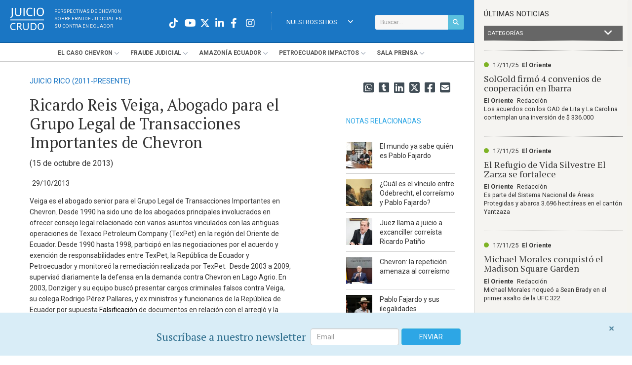

--- FILE ---
content_type: text/html; charset=utf-8
request_url: https://www.juiciocrudo.com/articulo/ricardo-reis-veiga-abogado-para-el-grupo-legal-de-transacciones-importantes-de-chevron/1097
body_size: 13978
content:

<!DOCTYPE html PUBLIC "-//W3C//DTD XHTML+RDFa 1.0//EN" "http://www.w3.org/MarkUp/DTD/xhtml-rdfa-1.dtd">
<html xmlns="http://www.w3.org/1999/xhtml" xml:lang="en" lang="en">
<head>

<meta http-equiv="Content-Type" content="text/html; charset=utf-8" />
<meta name="title" content="Ricardo Reis Veiga, Abogado para el Grupo Legal de Transacciones Importantes de Chevron | Juicio Crudo" />
<meta name="description" content="Ricardo Reis Veiga, Abogado para el Grupo Legal de Transacciones Importantes de Chevron" />
<meta name="keywords" content="caso chevron ecuador" />
<meta name="language" content="es" />
<meta name="robots" content="index, follow" />
<title>Ricardo Reis Veiga, Abogado para el Grupo Legal de Transacciones Importantes de Chevron | Juicio Crudo</title>
<meta property="og:image:width" content="1200" />
<meta property="og:image:height" content="637" />
<meta property="og:image" content="https://www.juiciocrudo.com/pics/square/1200x637/" />
<meta name="twitter:image" content="https://www.juiciocrudo.com/pics/square/1200x637/" />
<meta name="twitter:card" content="summary_large_image">
<meta property="og:title" content="Ricardo Reis Veiga, Abogado para el Grupo Legal de Transacciones Importantes de Chevron" />
<meta property="og:url" content="https://www.juiciocrudo.com/articulo/ricardo-reis-veiga-abogado-para-el-grupo-legal-de-transacciones-importantes-de-chevron/1097" />
<meta property="og:type" content="article" />
<meta property="og:description" content="Ricardo Reis Veiga, Abogado para el Grupo Legal de Transacciones Importantes de Chevron" />
<meta property="og:url" content="https://www.juiciocrudo.com/articulo/ricardo-reis-veiga-abogado-para-el-grupo-legal-de-transacciones-importantes-de-chevron/1097" />
  <link rel="canonical" href="https://www.juiciocrudo.com/articulo/ricardo-reis-veiga-abogado-para-el-grupo-legal-de-transacciones-importantes-de-chevron/1097" />
<link rel="amphtml" href="/articulo/amp/ricardo-reis-veiga-abogado-para-el-grupo-legal-de-transacciones-importantes-de-chevron/1097">
<link rel="stylesheet" type="text/css" media="screen" href="/dist/site.min.css?ver=?ver=2019-09-18" />
<link rel="stylesheet" type="text/css" media="screen" href="/css/main.css?18-12-2024" />

<meta property="fb:pages" content="362668433918270">
<meta name="google-site-verification" content="rcmvuElKyW3bdxY4CJsQ97iqHf_7oFiTjShI-QLkIDs" />

<style type="text/css">
@media only screen and (min-width: 180px) {
.owl-carousel.single.home .owl-item  {
    min-height: 200px!important;
}
.owl-carousel.single.home .owl-item .item {
    min-height: 200px!important;
}
}
.owl-carousel.single.home .owl-item img {
    display: block!important;
}
</style>

<link rel="shortcut icon" href="/favicon.ico" />

<meta name="viewport" content="width=device-width, initial-scale=1.0, maximum-scale=1.0, user-scalable=0" />

<link rel="shortcut icon" href="/favicon.ico" type="image/x-icon">
<link rel="icon" href="/favicon.ico" type="image/x-icon">
<link rel="manifest" href="/manifest.json" />
<script src="https://cdn.onesignal.com/sdks/OneSignalSDK.js" async=""></script>
<script>
  var OneSignal = window.OneSignal || [];
  OneSignal.push(function() {
    OneSignal.init({
      appId: "a2de21ee-9f77-4bfe-8a82-f0e1e9428ddf",
    });
  });
</script>
<!-- Facebook Pixel Code -->
<script>
!function(f,b,e,v,n,t,s)
{if(f.fbq)return;n=f.fbq=function(){n.callMethod?
n.callMethod.apply(n,arguments):n.queue.push(arguments)};
if(!f._fbq)f._fbq=n;n.push=n;n.loaded=!0;n.version='2.0';
n.queue=[];t=b.createElement(e);t.async=!0;
t.src=v;s=b.getElementsByTagName(e)[0];
s.parentNode.insertBefore(t,s)}(window,document,'script',
'https://connect.facebook.net/en_US/fbevents.js');
 fbq('init', '242761547316744');
fbq('track', 'PageView');
</script>
<noscript>
 <img height="1" width="1"
src="https://www.facebook.com/tr?id=242761547316744&ev=PageView
&noscript=1"/>
</noscript>
<!-- End Facebook Pixel Code -->

<!-- Twitter universal website tag code -->
<script>
!function(e,t,n,s,u,a){e.twq||(s=e.twq=function(){s.exe?s.exe.apply(s,arguments):s.queue.push(arguments);
},s.version='1.1',s.queue=[],u=t.createElement(n),u.async=!0,u.src='//static.ads-twitter.com/uwt.js',
a=t.getElementsByTagName(n)[0],a.parentNode.insertBefore(u,a))}(window,document,'script');
// Insert Twitter Pixel ID and Standard Event data below
twq('init','nzseh');
twq('track','PageView');
</script>
<!-- End Twitter universal website tag code -->

<!-- Google Tag Manager -->
<script>(function(w,d,s,l,i){w[l]=w[l]||[];w[l].push({'gtm.start':
new Date().getTime(),event:'gtm.js'});var f=d.getElementsByTagName(s)[0],
j=d.createElement(s),dl=l!='dataLayer'?'&l='+l:'';j.async=true;j.src=
'https://www.googletagmanager.com/gtm.js?id='+i+dl;f.parentNode.insertBefore(j,f);
})(window,document,'script','dataLayer','GTM-NFNK7NR');</script>
<!-- End Google Tag Manager -->

<!-- GA4 Data stream -  -->
<script async src="https://www.googletagmanager.com/gtag/js?id=G-KWTLJQEH68"></script>
<script>
  window.dataLayer = window.dataLayer || [];
  function gtag(){dataLayer.push(arguments);}
  gtag('js', new Date());

  gtag('config', 'G-KWTLJQEH68');
</script>

</head>
<body>

<!-- Google Tag Manager (noscript) -->
<noscript><iframe src="https://www.googletagmanager.com/ns.html?id=GTM-NFNK7NR"
height="0" width="0" style="display:none;visibility:hidden"></iframe></noscript>
<!-- End Google Tag Manager (noscript) -->

<script>
  (function(i,s,o,g,r,a,m){i['GoogleAnalyticsObject']=r;i[r]=i[r]||function(){
  (i[r].q=i[r].q||[]).push(arguments)},i[r].l=1*new Date();a=s.createElement(o),
  m=s.getElementsByTagName(o)[0];a.async=1;a.src=g;m.parentNode.insertBefore(a,m)
  })(window,document,'script','//www.google-analytics.com/analytics.js','ga');

  ga('create', 'UA-17479447-24', 'auto');
  ga('send', 'pageview');

</script>

<!-- Global site tag (gtag.js) - Google Analytics - OWNER NEWLINK -->
<script async src="https://www.googletagmanager.com/gtag/js?id=UA-196508326-1"></script>
<script>
  window.dataLayer = window.dataLayer || [];
  function gtag(){dataLayer.push(arguments);}
  gtag('js', new Date());

  gtag('config', 'UA-196508326-1');
</script>


<!-- Start Alexa Certify Javascript -->
<script type="text/javascript">
_atrk_opts = { atrk_acct:"MHJJk1a4eFf2cN", domain:"juiciocrudo.com",dynamic: true};
(function() { var as = document.createElement('script'); as.type = 'text/javascript'; as.async = true; as.src = "https://d31qbv1cthcecs.cloudfront.net/atrk.js"; var s = document.getElementsByTagName('script')[0];s.parentNode.insertBefore(as, s); })();
</script>
<noscript><img src="" style="display:none" height="1" width="1" alt="" /></noscript>
<!-- End Alexa Certify Javascript -->

<div class="mainframe  left">

<div id="top">
  <div class="logo">
    <a href="/">
      <img src="/images/logos/juicio-crudo.svg" alt="Juicio Crudo. Sobre fraude judicial contra Chevron en Ecuador" />
    </a>
  	<p class="tagline">
    Perspectivas de Chevron <br />
    sobre fraude judicial en <br>
    su contra en Ecuador</p>
  </div>

  <div class="r_s_icons">

    <div class="search topmost">
      <form method="post" id="jc_search_form" class="searchform search-form" action="/buscar/resultados" role="search">
        <div class="input-group">
          <input class="form-control input-sm" type="text" placeholder="Buscar..." value="" name="q" id="search-form-text">
          <span class="input-group-btn">
            <button id="button_search" type="submit" class="btn btn-info btn-sm"><i class="fa fa-search" aria-hidden="true"></i></button>
          </span>
        </div>
      </form>
    </div>

    <a id="navigation-link" onclick="$('#myjquerymenu').slideToggle()"><i class="fa fa-bars"></i></a>

    <div id="menu_idioma" class="menuholder_idioma">
       	<ul id="menudrop_idioma" class="menudrop_idioma">
          <li>
                <a onclick="" href="#" class="menulink">Nuestros Sitios<i class="fa fa-angle-down" style="float:right; line-height:40px"></i></a>
                <ul style="width:165px">
                    <li>
                      <a href="https://www.eloriente.com" target="_blank" class="">El Oriente</a>
                    </li>
                    <li>
                      <a href="https://www.theamazonpost.com/" target="_blank" class="">The Amazon Post <span style="font-size:0.8em">(ENG)</span></a>
                    </li>
                	  <li>
                      <a href="https://www.juiciocrudo.com/julgamentobruto/" target="_blank" class="">Julgamento Bruto <span style="font-size:0.8em">(POR)</span></a>
                    </li>
                </ul>
          </li>
        </ul>
    </div>

    <div id="upper-wrapper" class="head_redes">

      <a href="https://www.instagram.com/juiciocrudo" target="_blank" class="icon20 white"><i class="fab fa-instagram"></i></a>
      <a href="https://www.facebook.com/JuicioCrudo" target="_blank" class="icon20 white"><i class="fab fa-facebook-f"></i></a>
      <a href="https://www.linkedin.com/groups/Juicio-Crudo-6964133?home=&gid=6964133&trk=anet_ug_hm" target="_blank" class="icon20 white"><i class="fab fa-linkedin-in"></i></a>
      <a href="https://twitter.com/juiciocrudo" target="_blank" onclick="_gaq.push(['_trackEvent', 'Home', 'Click', 'Twitter']); openShareTwitter(); return false;" class="icon20 white"><i class="fa-brands fa-x-twitter"></i></a>
      <a href="https://www.youtube.com/user/JuicioCrudo" target="_blank" class="icon20 white"><i class="fab fa-youtube"></i></a>
      <a href="https://www.tiktok.com/@juiciocrudo" target="_blank" class="icon20 white"><i class="fab fa-tiktok"></i></a>

    </div>

  </div>

  <div class="search responsive">
      <form method="post" id="jc_search_form" class="searchform search-form" action="/buscar/resultados" role="search">
        <div class="input-group">
          <input class="form-control" type="text" placeholder="Buscar..." value="" name="q" id="search-form-text">
          <span class="input-group-btn">
            <button class="btn btn-info" id="button_search" type="submit"><i class="fas fa-search"></i></button>
          </span>
        </div>
      </form>
    </div>

    <div id="myjquerymenu" class="menuholder">
      <ul class="menudrop" id="menudrop_main">
        
        <li class="mobile">
          <div class="white redes_mobile">
              <a href="https://www.instagram.com/juiciocrudo" target="_blank" class="icon20 white"><i class="fa-brands fa-square-instagram"></i></a>
              <a href="https://www.facebook.com/JuicioCrudo" target="_blank" class="icon20 white"><i class="fa-brands fa-facebook"></i></a>
              <a href="https://www.linkedin.com/groups/Juicio-Crudo-6964133?home=&gid=6964133&trk=anet_ug_hm" target="_blank" class="icon20 white"><i class="fa-brands fa-linkedin"></i></a>
              <a href="https://twitter.com/juiciocrudo" target="_blank" onclick="_gaq.push(['_trackEvent', 'Home', 'Click', 'Twitter']); openShareTwitter(); return false;" class="icon20 white"><i class="fa-brands fa-square-x-twitter"></i></a>
              <a href="https://www.youtube.com/user/JuicioCrudo" target="_blank" class="icon20 white"><i class="fa-brands fa-square-youtube"></i></a>
          </div>
		    </li>
        <li class="mobile">
          <a href="#" class="menulink branch">Últimas Noticias</a>
          <ul>
            <li><a href="/noticias/ultimas/category/1" target="_blank" class="">Caso Chevron</a></li>
            <li><a href="/noticias/ultimas/category/2" target="_blank" class="">Ecuador en las Noticias</a></li>
            <li><a href="/noticias/ultimas/category/4" target="_blank" class="">Ecuador Internacional</a></li>
            <li><a href="/noticias/ultimas/category/3" target="_blank" class="">El Oriente</a></li>
            <li><a href="/noticias/ultimas/category/5" target="_blank" class="">Chevron en el Mundo</a></li>
          </ul>
        </li>
        <li class="mobile">
          <a href="#" class="menulink branch">Nuestros Sitios</a>
          <ul>
            <li>
              <a href="https://www.eloriente.com" target="_blank" class="">El Oriente</a>
            </li>
            <li>
              <a href="http://www.theamazonpost.com/" target="_blank" class="">The Amazon Post</a>
            </li>
            <li>
              <a href="http://www.julgamentobruto.com/" target="_blank" class="">Julgamento Bruto</a>
            </li>
          </ul>
        </li>
		        <li><a href="#" class="menulink branch">El <span>Caso</span> Chevron</a>
            <ul>
              <!-- Links hardcodeados -->
              
			        
              <!-- Links dinamicos -->
			                      <li>
                                                                      <a class="a_menu_superior" href="/seccion/historia-del-consorcio-en-ecuador/33"><p>
	Historia del consorcio en Ecuador</p>
</a>
                                                </li>
                            <li>
                                                                      <a class="a_menu_superior" href="/seccion/remediaciones-realizadas-por-texaco/1118"><p>
	Remediaciones realizadas por Texaco</p>
</a>
                                                </li>
                            <li>
                                                                      <a class="a_menu_superior" href="/seccion/juicio-a-texaco-en-estados-unidos-1993-2002/16"><p>
	Juicio a Texaco en Estados Unidos (1993-2002)</p>
</a>
                                                </li>
                            <li>
                                                                      <a class="a_menu_superior" href="/seccion/juicio-a-chevron-en-ecuador-2003-presente/17"><p>Juicio a Chevron en Ecuador (2003-Presente)</p>
</a>
                                                </li>
                            <li>
                                                                      <a class="a_menu_superior" href="/seccion/steven-donziger/1160"><p>Steven Donziger</p>
</a>
                                                </li>
                            <li>
                                                                      <a class="a_menu_superior" href="/seccion/arbitraje-en-la-haya-2009-presente/19"><p>
	Arbitraje en La Haya (2009-Presente)</p>
</a>
                                                </li>
                            <li>
                                                                      <a class="a_menu_superior" href="/seccion/juicio-rico-2011-presente/18"><p>
	Juicio RICO (2011-Presente)</p>
</a>
                                                </li>
                            <li>
                                                                      <a class="a_menu_superior" href="/seccion/gibraltar-y-otros-casos/1131"><p>
	Gibraltar y Otros Casos</p>
</a>
                                                </li>
                            <li>
                                                                      <a class="a_menu_superior" href="/seccion/ejecucion-de-sentencia/1132"><p>
	Ejecución de Sentencia</p>
</a>
                                                </li>
                            
                          </ul>
        </li>
                <li><a href="#" class="menulink branch">Fraude <span>Judicial</span></a>
            <ul>
              <!-- Links hardcodeados -->
              
			        
              <!-- Links dinamicos -->
			                      <li>
                                                                      <a class="a_menu_superior" href="/seccion/introduccion-al-fraude-contra-chevron/1117"><p>Introduccion al fraude contra Chevron</p>
</a>
                                                </li>
                            <li>
                                                                      <a class="a_menu_superior" href="/seccion/la-evidencia/23"><p>La Evidencia</p>
</a>
                                                </li>
                            <li>
                                                                      <a class="a_menu_superior" href="/seccion/fraude-en-la-corte/20"><p>
	Fraude en la Corte</p>
</a>
                                                </li>
                            <li>
                                                                      <a class="a_menu_superior" href="/seccion/interferencia-del-gobierno/21"><p>
	Interferencia del Gobierno</p>
</a>
                                                </li>
                            <li>
                                                                      <a class="a_menu_superior" href="/seccion/manipulacion-y-falta-de-etica/24"><p>
	Manipulación y Falta de Ética</p>
</a>
                                                </li>
                            <li>
                                                                      <a class="a_menu_superior" href="/seccion/confesiones/1144"><p>
	Confesiones</p>
</a>
                                                </li>
                            
                          </ul>
        </li>
                <li><a href="#" class="menulink branch">Amazonía <span>Ecuador</span></a>
            <ul>
              <!-- Links hardcodeados -->
              
			        
              <!-- Links dinamicos -->
			                      <li>
                                                                      <a class="a_menu_superior" href="/seccion/colonizacion-y-deforestacion/1120"><p>
	Colonización y deforestación</p>
</a>
                                                </li>
                            <li>
                                                                      <a class="a_menu_superior" href="/seccion/poblaciones-indigenas/1121"><p>
	Poblaciones indígenas</p>
</a>
                                                </li>
                            <li>
                                                                      <a class="a_menu_superior" href="/seccion/riesgos-a-la-salud-y-estudios/1122"><p>
	Riesgos a la salud y estudios</p>
</a>
                                                </li>
                            
                          </ul>
        </li>
                <li><a href="#" class="menulink branch">Petroecuador <span>Impactos</span></a>
            <ul>
              <!-- Links hardcodeados -->
              
			                        <li><a class="a_menu_superior" href="http://www.juiciocrudo.com/aguarico-4/index">Aguarico 4</a></li>
              
              <!-- Links dinamicos -->
			                      <li>
                                                                      <a class="a_menu_superior" href="/seccion/derrames-de-petroleo-y-siniestros-en-ecuador/1110"><p>Derrames de petroleo y siniestros en Ecuador</p>
</a>
                                                </li>
                            <li>
                                                                      <a class="a_menu_superior" href="/seccion/irresponsabilidad-y-negligencia/1111"><p>
	Irresponsabilidad y negligencia</p>
</a>
                                                </li>
                            <li>
                                                                      <a class="a_menu_superior" href="/seccion/su-papel-en-el-caso-chevron/1113"><p>
	Su papel en el Caso Chevron</p>
</a>
                                                </li>
                            
                          </ul>
        </li>
                <li><a href="#" class="menulink branch">Sala <span>Prensa</span></a>
            <ul>
              <!-- Links hardcodeados -->
              
			        
              <!-- Links dinamicos -->
			                      <li>
                                                                                </li>
                            <li>
                                                                      <a class="a_menu_superior" href="/seccion/caso-chevron/1127"><p>Caso Chevron</p>
</a>
                                                </li>
                            
                              <li><a class="a_menu_superior" href="/mediakit.php" target="_blank">Kit de Medios</a></li>
                <li><a class="a_menu_superior" href="/mediakit.php/home/glosario" target="_blank">Glosario</a></li>
                <li><a class="a_menu_superior" href="/mediakit.php/comunicados" target="_blank">Comunicados de Chevron</a></li>
                <li><a class="a_menu_superior" href="/chevron-ecuador-timeline">Línea de Tiempo</a></li>
                          </ul>
        </li>
              </ul>
    </div> <!-- /myjquerymenu -->

  <div class="clearfix"></div>

</div> <!-- /#top -->


<!-- JSON-LD markup generated by Google Structured Data Markup Helper. -->
<script type="application/ld+json">
  {
    "@context": "http://schema.org",
    "@type": "NewsArticle",
    "mainEntityOfPage": {
      "@type": "WebPage",
      "@id": "https://www.juiciocrudo.com"
    },
     "url": "https://www.juiciocrudo.com/seccion/juicio-rico-2011-presente/18",
    
    "headline": "Ricardo Reis Veiga, Abogado para el Grupo Legal de Transacciones Importantes de Chevron",
     "author": {
        "@type": "Organization",
        "name": "Juicio Crudo"
      },
    
    
    
     "articleSection": "juicio-rico-2011-presente",
    
         "keywords": ["caso chevron ecuador"],
    

    "description": "&lt;p&gt;	Ricardo Reis Veiga, Abogado para el Grupo Legal de Transacciones Importantes de Chevron&lt;/p&gt;",
    "articleBody": "&lt;p _style=&quot;text-align: justify;&quot;&gt;
	Veiga es el abogado senior para el Grupo Legal de Transacciones Importantes en Chevron. Desde 1990 ha sido uno de los abogados principales involucrados en ofrecer consejo legal relacionado con varios asuntos vinculados con las antiguas operaciones de Texaco Petroleum Company (TexPet) en la región del Oriente de Ecuador. Desde 1990 hasta 1998, participó en las negociaciones por el acuerdo y exención de responsabilidades entre TexPet, la República de Ecuador y Petroecuador y monitoreó la remediación realizada por TexPet.&amp;nbsp; Desde 2003 a 2009, supervisó diariamente la defensa en la demanda contra Chevron en Lago Agrio. En 2003, Donziger y su equipo buscó presentar cargos criminales falsos contra Veiga, su colega Rodrigo Pérez Pallares, y ex ministros y funcionarios de la República de Ecuador por supuesta @@falsificación@@ de documentos en relación con el arregló y la exención de responsabilidades en un esfuerzo por presionar a Chevron para llegar a un acuerdo extrajudicial. Los cargos fueron formalmente desechados por la República de Ecuador en 2011 después de un gran costo personal.&lt;/p&gt;
&lt;p _style=&quot;text-align: justify;&quot;&gt;
	Pronto encontrará la @@declaración@@ de este testigo alojada aquí. Si desea ver la @@declaración@@ en inglés puede encontrarla en el siguiente link:&lt;/p&gt;
&lt;p _style=&quot;text-align: justify;&quot;&gt;
	&lt;a href=&quot;http://www.theamazonpost.com/witness-statements&quot; target=&quot;_blank&quot;&gt;http://www.theamazonpost.com/witness-statements&lt;/a&gt;&lt;/p&gt;
",

    "datePublished": "2013-10-29",
    "dateModified": "2025-11-17"
  }
</script>

<div id="detail_article">
  <div id="page_wrapper">
    <div class="col large">

      
              <a href="/seccion/juicio-rico-2011-presente/18" class="breadcrums" title="
	Juicio RICO (2011-Presente)
">
          <p class="volanta">
	Juicio RICO (2011-Presente)
</p>
        </a>
      
      <h1 class="headline1">Ricardo Reis Veiga, Abogado para el Grupo Legal de Transacciones Importantes de Chevron</h1>

      <h2>(15 de octubre de 2013)</h2>

      <p class="date_source">
                        <span style="margin-left:5px;">29/10/2013</span>
      </p>

      
      <p _style="text-align: justify;">	Veiga es el abogado senior para el Grupo Legal de Transacciones Importantes en Chevron. Desde 1990 ha sido uno de los abogados principales involucrados en ofrecer consejo legal relacionado con varios asuntos vinculados con las antiguas operaciones de Texaco Petroleum Company (TexPet) en la región del Oriente de Ecuador. Desde 1990 hasta 1998, participó en las negociaciones por el acuerdo y exención de responsabilidades entre TexPet, la República de Ecuador y Petroecuador y monitoreó la remediación realizada por TexPet.  Desde 2003 a 2009, supervisó diariamente la defensa en la demanda contra Chevron en Lago Agrio. En 2003, Donziger y su equipo buscó presentar cargos criminales falsos contra Veiga, su colega Rodrigo Pérez Pallares, y ex ministros y funcionarios de la República de Ecuador por supuesta @@falsificación@@ de documentos en relación con el arregló y la exención de responsabilidades en un esfuerzo por presionar a Chevron para llegar a un acuerdo extrajudicial. Los cargos fueron formalmente desechados por la República de Ecuador en 2011 después de un gran costo personal.</p><p _style="text-align: justify;">	Pronto encontrará la @@declaración@@ de este testigo alojada aquí. Si desea ver la @@declaración@@ en inglés puede encontrarla en el siguiente link:</p><p _style="text-align: justify;">	<a href="http://www.theamazonpost.com/witness-statements" target="_blank">http://www.theamazonpost.com/witness-statements</a></p>
          </div>
    <div class="col side">
  <div class="r_s_icons">
    <a onclick="share.Mail();" class="icon24"><i class="fas fa-envelope-square"></i></a>
    <a onclick="share.Facebook();" class="icon24"><i class="fab fa-facebook-square"></i></a>
    <a onclick="share.Twitter();" class="icon24"><i class="fa-brands fa-square-x-twitter"></i></a>
    <a onclick="share.LinkedIn();" class="icon24"><i class="fab fa-linkedin"></i></a>
    <a onclick="share.Tumblr();" class="icon24"><i class="fab fa-tumblr-square"></i></a>
    <a href="https://wa.me/?text= - https://www.juiciocrudo.com/articulo/ricardo-reis-veiga-abogado-para-el-grupo-legal-de-transacciones-importantes-de-chevron/1097" target="_blank" class="icon24">
    <i class="fab fa-whatsapp-square"></i>
    </a>
  </div>


  <!--
  <div class="box bt_contact">
    <a class="ajax-contact" href="/">contáctenos / denuncias</a>
  </div>
  -->

  <div class="box articles_rel panes">
      <h4>Notas relacionadas</h4>
    <ul style="display:inline; margin:0;">
                <li>
            <a class="a_articles_rel" title="El mundo ya sabe qui&eacute;n es Pablo Fajardo" href="/articulo/el-mundo-ya-sabe-qui-eacute-n-es-pablo-fajardo/9725">
            <div class="row">
		      <div class="col-xs-4">
                                                      <img src="/pics/nocrop/100x100/9ece1e9ce28e04a9f5c27d29b0a66c24402312d6.jpg" style="width:100%"/>
                            </div>
              <div class="col-xs-8" style="padding-left:0">
		          El mundo ya sabe qui&eacute;n es Pablo Fajardo              </div>
            </div>
            </a>
          </li>

                <li>
            <a class="a_articles_rel" title="&iquest;Cu&aacute;l es el v&iacute;nculo entre Odebrecht, el corre&iacute;smo y Pablo Fajardo?" href="/articulo/iquest-cu-aacute-l-es-el-v-iacute-nculo-entre-odebrecht-el-corre-iacute-smo-y-pablo-fajardo/14171">
            <div class="row">
		      <div class="col-xs-4">
                                                      <img src="/pics/nocrop/100x100/e9eceebc0dd3830972a04d3f1777353fa6a8b67e.png" style="width:100%"/>
                            </div>
              <div class="col-xs-8" style="padding-left:0">
		          &iquest;Cu&aacute;l es el v&iacute;nculo entre Odebrecht, el corre&iacute;smo y Pablo Fajardo?              </div>
            </div>
            </a>
          </li>

                <li>
            <a class="a_articles_rel" title="Juez llama a juicio a excanciller corre&iacute;sta Ricardo Pati&ntilde;o" href="/articulo/juez-llama-a-juicio-a-excanciller-corre-iacute-sta-ricardo-pati-ntilde-o/12409">
            <div class="row">
		      <div class="col-xs-4">
                                                      <img src="/pics/nocrop/100x100/2ee5939c3143f051551e33401a2d633487a86c9e.jpg" style="width:100%"/>
                            </div>
              <div class="col-xs-8" style="padding-left:0">
		          Juez llama a juicio a excanciller corre&iacute;sta Ricardo Pati&ntilde;o              </div>
            </div>
            </a>
          </li>

                <li>
            <a class="a_articles_rel" title="Chevron: la repetici&oacute;n amenaza al corre&iacute;smo" href="/articulo/chevron-la-repetici-oacute-n-amenaza-al-corre-iacute-smo/10196">
            <div class="row">
		      <div class="col-xs-4">
                                                      <img src="/pics/nocrop/100x100/36a8ffe3b6c67a4d86770f48a6ac6bb19ed0204e.jpg" style="width:100%"/>
                            </div>
              <div class="col-xs-8" style="padding-left:0">
		          Chevron: la repetici&oacute;n amenaza al corre&iacute;smo              </div>
            </div>
            </a>
          </li>

                <li>
            <a class="a_articles_rel" title="Pablo Fajardo y sus ilegalidades" href="/articulo/pablo-fajardo-y-sus-ilegalidades/9898">
            <div class="row">
		      <div class="col-xs-4">
                                                      <img src="/pics/nocrop/100x100/6eac53f65736c797f7005a676fc8cb025d14bf34.jpg" style="width:100%"/>
                            </div>
              <div class="col-xs-8" style="padding-left:0">
		          Pablo Fajardo y sus ilegalidades              </div>
            </div>
            </a>
          </li>

                <li>
            <a class="a_articles_rel" title="Los hechos detrás del Fraude Legal del Siglo" href="/articulo/los-hechos-detras-del-fraude-legal-del-siglo/7794">
            <div class="row">
		      <div class="col-xs-4">
                                                      <img src="/pics/nocrop/100x100/372a5f1be3b2c7a4429ca771dc3b57988f5eca97.jpg" style="width:100%"/>
                            </div>
              <div class="col-xs-8" style="padding-left:0">
		          Los hechos detrás del Fraude Legal del Siglo              </div>
            </div>
            </a>
          </li>

          </ul>
      <div class="more_sidebar" style="float:left"><a class="a_more_sidebar" href="/seccion/juicio-rico-2011-presente/18">ver más</a></div>
  </div>


</div>
<div class="clearfix"></div>
  </div>
</div>

<div class="alert suscribase alert-info alert-dismissible" style="margin-bottom:0"  role="alert">
  <button type="button" class="close" data-dismiss="alert" aria-label="Close" style="top:6px; right:0;opacity:0.8">
    <span aria-hidden="true">&times;</span>
  </button>

  <div id="mc_embed_shell">
    <div id="mc_embed_signup" style="display:flex; align-items:center; justify-content:center;">
        <form action="https://juiciocrudo.us9.list-manage.com/subscribe/post?u=9c7d8f5fd783e406de6a90df0&amp;id=899c767cfb&amp;f_id=0093c2e0f0" method="post" id="mc-embedded-subscribe-form" name="mc-embedded-subscribe-form" class="validate" target="_self" novalidate="">
          <p class="headline3 mb-3 d-sm-none">Suscríbase a nuestro newsletter<p>
            <div id="mc_embed_signup_scroll" class="pr-3" style="display:flex; align-items:center; justify-content:center; height:45px">
              <p class="headline3 mb-0 mr-3 d-none d-sm-block" style="margin-bottom:0; margin-right:1rem ">Suscríbase a nuestro newsletter<p>
              <div class="mc-field-group" style="margin-right:0.5rem">
                <input type="email" name="EMAIL" class="required email form-control" id="mce-EMAIL" required="" value="" placeholder="Email">
              </div>
              <div id="mce-responses" class="clear">
                  <div class="response" id="mce-error-response" style="display: none;"></div>
                  <div class="response" id="mce-success-response" style="display: none;"></div>
              </div>
              <div aria-hidden="true" style="position: absolute; left: -5000px;">
                <input type="text" name="b_9c7d8f5fd783e406de6a90df0_899c767cfb" tabindex="-1" value="">
              </div>
              <div class="clear">
                <input type="submit" name="subscribe" id="mc-embedded-subscribe"  class="button btn btn-info" style="line-height:1.6em; max-width:initial;" value="Enviar">
              </div>
          </div>
      </form>
    </div>
  </div>


</div>
<div id="footer">

    <!-- ALERTAS -->

    <div id="suscribete_confirma" class="alerta_container" style="display:none">
      <div class="alerta">
      <a href="#" onclick="close_alerta();event.preventDefault()" class="close">x</a>
      <p class="alerta_title">Gracias por registrarse al sistema de notificaciones de JuicioCrudo.com. </p>
      <p>En breve recibirá un correo electrónico para confirmar su registro al sistema. Debido a configuraciones de seguridad en distintos servidores de correo, le solicitamos verificar que dicho correo no haya ingresado en la carpeta "SPAM" de su cuenta.</p>
      </div>
    </div>

    <div id="suscribete_error" class="alerta_container" style="display:none;">
    	<div class="alerta">
        <a href="#" onclick="close_alerta();event.preventDefault()" class="close">x</a>
        	<p class="alerta_title">Mail Inválido</p>
           <p>El email ingresado ya se haya regitrado para alertas.</p>
        </div>
    </div>

    <div id="suscribete_empty" class="alerta_container" style="display:none;">
    	<div class="alerta">
        <a href="#" onclick="close_alerta();event.preventDefault()" class="close">x</a>
        	<p class="alerta_title">Dato Inválido</p>
            <p>Ingrese su e-mail.</p>
        </div>
    </div>

    <!-- ALERTAS FIN -->

    <div style="clear:both"></div>
    
    <div class="footer_logos">
        <div class="col"><a href="https://www.juiciocrudo.com/arbitraje.php" target="_blank" title="Arbitraje TBI"><img src="/images/logos/arbitraje.png" alt="Logo Arbitraje"></a></div>
        <div class="col"><a href="https://www.juiciocrudo.com/ejecucion.php" target="_blank"><img src="/images/logos/ejecucion-de-sentencia.svg" alt="Logo Ejecucion de Sentencia"></a></div>
        <div class="col"><a href="https://www.eloriente.com" target="_blank"><img src="/images/logos/el-oriente.svg" alt="Logo El Oriente"></a></div>
        <div class="col"><a href="https://www.juiciocrudo.com/texacoecuador.php" target="_blank"><img src="/images/logos/texaco-en-ecuador.svg" alt="Logo Texaco Ecuador"></a></div>
        <div class="col"><a href="https://www.theamazonpost.com" target="_blank"><img src="/images/logos/the-amazon-post.svg" alt="Logo Amazon Post"></a></div>
    </div>

    <div class="copyright">
    	<div class="tooltipxxx" title="Canal de Chevron Corporation sobre el fraude juidicial en su contra en Ecuador" style="float:left; margin-right:1em; padding-right:1em; border-bottom:none; border-right:1px solid #fff; color:#FFFFFF">
            <!--¿Quiénes Somos?-->
            Canal de Chevron Corporation sobre el fraude juidicial en su contra en Ecuador.
        </div>
        Copyright © Chevron Corp. 2025
    </div>
</div> <!-- /#footer -->

</div> <!-- /mainframe left -->
<!-- estilos para el menu de categorias de articles -->

          
  

<!-- Font Awesome -->
<!--<link href="https://cdnjs.cloudflare.com/ajax/libs/font-awesome/5.14.0/css/all.min.css" rel="stylesheet" type="text/css" />-->
<link rel="stylesheet" href="https://cdnjs.cloudflare.com/ajax/libs/font-awesome/6.4.2/css/all.min.css" integrity="sha512-z3gLpd7yknf1YoNbCzqRKc4qyor8gaKU1qmn+CShxbuBusANI9QpRohGBreCFkKxLhei6S9CQXFEbbKuqLg0DA==" crossorigin="anonymous" referrerpolicy="no-referrer" />
<!-- aca va include javascirpts -->
<script type="text/javascript" src="/dist/site.min.js?ver=?ver=2019-09-18"></script>
<script type="text/javascript">
  var share = new shareThis({
    'url': 'https://www.juiciocrudo.com/articulo/ricardo-reis-veiga-abogado-para-el-grupo-legal-de-transacciones-importantes-de-chevron/1097',
    'title': 'Ricardo Reis Veiga, Abogado para el Grupo Legal de Transacciones Importantes de Chevron',
    'summary': 'Ricardo Reis Veiga, Abogado para el Grupo Legal de Transacciones Importantes de Chevron',
    'image': 'https://www.juiciocrudo.com/pics/square/300x300/',
    'via': '@JuicioCrudo'
  });
</script>
          <script>
            $(document).ready(function() {
              $("#carusel_single").owlCarousel({
                items: 1,
                navigation : false, // Show next and prev buttons
                slideSpeed : 300,
                paginationSpeed : 400,
                rewindNav: false,
                nav: false,
                dots: false,
                responsiveClass: false,
                singleItem: true
              });
            });
          </script>
<script src="https://cdn.jsdelivr.net/npm/popper.js@1.12.9/dist/umd/popper.min.js" integrity="sha384-ApNbgh9B+Y1QKtv3Rn7W3mgPxhU9K/ScQsAP7hUibX39j7fakFPskvXusvfa0b4Q" crossorigin="anonymous"></script>
<script src="https://cdn.jsdelivr.net/npm/bootstrap@4.0.0/dist/js/bootstrap.min.js" integrity="sha384-JZR6Spejh4U02d8jOt6vLEHfe/JQGiRRSQQxSfFWpi1MquVdAyjUar5+76PVCmYl" crossorigin="anonymous"></script>

<style>
.category_mews { display:inline-block!important; width:12px!important; height:12px!important;
-webkit-border-radius: 12px;
-moz-border-radius: 12px;
border-radius: 12px;
margin:0 3px!important;
padding:0!important;
}
.category_news.caso-chevron { background-color:#38a5ea}
.category_color.caso-chevron { background-color:#38a5ea}
.category_news.chevron-en-el-mundo { background-color:#E20D19}
.category_color.chevron-en-el-mundo { background-color:#E20D19}
.category_news.ecuador-en-las-noticias { background-color:#e4b600}
.category_color.ecuador-en-las-noticias { background-color:#e4b600}
.category_news.ecuador-internacional { background-color:#1a76c4}
.category_color.ecuador-internacional { background-color:#1a76c4}
.category_news.el-oriente { background-color:#7eb326}
.category_color.el-oriente { background-color:#7eb326}
</style>
<!-- fin de estilos para categorias de articles -->

  
<div id="" class="mainframe right aside">
<div id="" class="nano">
<div class="nano-content">

    <ul class="aside_news">

        <li>
        <h3 style="margin-top:20px; font-size:1.2em">Últimas Noticias</h3>

        <div id="myjquerymenu" class="menuholder_news">
       	<ul class="menudrop_news sidenews" id="menudrop_fasidenews">
          <li>
                <a onclick="filtersidebarnews('todas');" href="#todas" class="menulink branch">Categorías<i class="fa fa-angle-down"></i></a>
                <ul>
                                      <li>
                      <div class="category_news el-oriente"></div>
                      <a onclick="filtersidebarnews('el-oriente');" href="#">
                      <div class="category_color el-oriente"></div>El Oriente</a>
                    </li>
                                  </ul>
          </li>
        </ul>
        </div>
        </li>

		              <li class="li_aside_news el-oriente">
                <p>
                    <span class="category_label" style="background-color: #7eb326"></span>
                    <span style="margin-right:4px;">17/11/25</span> <span style="font-weight:600">El Oriente</span>
                  </p>
                  <p class="title headline4">
                                      <a class="li_aside_news_href" target="_blank" href="https://www.eloriente.com/articulo/solgold-firmo-4-convenios-de-cooperacion-en-ibarra/54009">SolGold firmó 4 convenios de cooperación en Ibarra</a>
                                    </p>

                                      <span class="source" style="margin-right:4px; margin-bottom:0.4em">El Oriente</span>
            
                                      <span class="author" style="margin-bottom:0.4em">Redacción</span>
                  
                  <p class="intro">Los acuerdos con los GAD de Lita y La Carolina contemplan una inversión de $ 336.000</p>
              </li>
                            <li class="li_aside_news el-oriente">
                <p>
                    <span class="category_label" style="background-color: #7eb326"></span>
                    <span style="margin-right:4px;">17/11/25</span> <span style="font-weight:600">El Oriente</span>
                  </p>
                  <p class="title headline4">
                                      <a class="li_aside_news_href" target="_blank" href="https://www.eloriente.com/articulo/el-refugio-de-vida-silvestre-el-zarza-se-fortalece/54008">El Refugio de Vida Silvestre El Zarza se fortalece</a>
                                    </p>

                                      <span class="source" style="margin-right:4px; margin-bottom:0.4em">El Oriente</span>
            
                                      <span class="author" style="margin-bottom:0.4em">Redacción</span>
                  
                  <p class="intro">Es parte del Sistema Nacional de Áreas Protegidas y abarca 3.696 hectáreas en el cantón Yantzaza</p>
              </li>
                            <li class="li_aside_news el-oriente">
                <p>
                    <span class="category_label" style="background-color: #7eb326"></span>
                    <span style="margin-right:4px;">17/11/25</span> <span style="font-weight:600">El Oriente</span>
                  </p>
                  <p class="title headline4">
                                      <a class="li_aside_news_href" target="_blank" href="https://www.eloriente.com/articulo/michael-morales-conquisto-el-madison-square-garden/54007">Michael Morales conquistó el Madison Square Garden</a>
                                    </p>

                                      <span class="source" style="margin-right:4px; margin-bottom:0.4em">El Oriente</span>
            
                                      <span class="author" style="margin-bottom:0.4em">Redacción</span>
                  
                  <p class="intro">Michael Morales noqueó a Sean Brady en el primer asalto de la UFC 322</p>
              </li>
                            <li class="li_aside_news el-oriente">
                <p>
                    <span class="category_label" style="background-color: #7eb326"></span>
                    <span style="margin-right:4px;">17/11/25</span> <span style="font-weight:600">El Oriente</span>
                  </p>
                  <p class="title headline4">
                                      <a class="li_aside_news_href" target="_blank" href="https://www.eloriente.com/articulo/precio-del-dolar-en-peru-para-hoy-lunes-17-de-noviembre-de-2025/54004">Precio del dólar en Perú para hoy, lunes 17 de noviembre de 2025</a>
                                    </p>

                                      <span class="source" style="margin-right:4px; margin-bottom:0.4em">El Oriente</span>
            
                                      <span class="author" style="margin-bottom:0.4em">Redacción</span>
                  
                  <p class="intro">El Sol continúa fortaleciéndose frente a la moneda estadounidense</p>
              </li>
                            <li class="li_aside_news el-oriente">
                <p>
                    <span class="category_label" style="background-color: #7eb326"></span>
                    <span style="margin-right:4px;">17/11/25</span> <span style="font-weight:600">El Oriente</span>
                  </p>
                  <p class="title headline4">
                                      <a class="li_aside_news_href" target="_blank" href="https://www.eloriente.com/articulo/principales-noticias-de-ecuador-hoy-17-de-noviembre-de-2025/54006">Principales noticias de Ecuador hoy - 17 de noviembre de 2025</a>
                                    </p>

                                      <span class="source" style="margin-right:4px; margin-bottom:0.4em">El Oriente</span>
            
                                      <span class="author" style="margin-bottom:0.4em">Redacción</span>
                  
                  <p class="intro">Las principales noticias del día de hoy en Ecuador</p>
              </li>
                            <li class="li_aside_news el-oriente">
                <p>
                    <span class="category_label" style="background-color: #7eb326"></span>
                    <span style="margin-right:4px;">17/11/25</span> <span style="font-weight:600">El Oriente</span>
                  </p>
                  <p class="title headline4">
                                      <a class="li_aside_news_href" target="_blank" href="https://www.eloriente.com/articulo/colombia-capturo-al-segundo-cabecilla-del-tren-de-aragua/54005">Colombia capturó al segundo cabecilla del Tren de Aragua</a>
                                    </p>

                                      <span class="source" style="margin-right:4px; margin-bottom:0.4em">EFE</span>
            
                  
                  <p class="intro">El detenido es la "mano derecha" de alias Niño Guerrero, lider del Tren de Aragua</p>
              </li>
                            <li class="li_aside_news el-oriente">
                <p>
                    <span class="category_label" style="background-color: #7eb326"></span>
                    <span style="margin-right:4px;">17/11/25</span> <span style="font-weight:600">El Oriente</span>
                  </p>
                  <p class="title headline4">
                                      <a class="li_aside_news_href" target="_blank" href="https://www.eloriente.com/articulo/bolivar-autobus-cayo-por-una-ladera-y-dejo-13-muertos/54002">Bolívar: Autobús cayó por una ladera y dejó 13 muertos</a>
                                    </p>

                                      <span class="source" style="margin-right:4px; margin-bottom:0.4em">EFE</span>
            
                  
                  <p class="intro">El accidente ocurrió en torno a las 13:00 horas un punto cercano a la localidad de Simiátug</p>
              </li>
                            <li class="li_aside_news el-oriente">
                <p>
                    <span class="category_label" style="background-color: #7eb326"></span>
                    <span style="margin-right:4px;">17/11/25</span> <span style="font-weight:600">El Oriente</span>
                  </p>
                  <p class="title headline4">
                                      <a class="li_aside_news_href" target="_blank" href="https://www.eloriente.com/articulo/espana-confirmo-la-detencion-de-pipo-lider-de-los-lobos/54003">España confirmó la detención de 'Pipo', líder de Los Lobos</a>
                                    </p>

                                      <span class="source" style="margin-right:4px; margin-bottom:0.4em">EFE </span>
            
                  
                  <p class="intro">Presuntamente dirigía un entramado delictivo desde España y Emiratos Árabes</p>
              </li>
                            <li class="li_aside_news el-oriente">
                <p>
                    <span class="category_label" style="background-color: #7eb326"></span>
                    <span style="margin-right:4px;">17/11/25</span> <span style="font-weight:600">El Oriente</span>
                  </p>
                  <p class="title headline4">
                                      <a class="li_aside_news_href" target="_blank" href="https://www.eloriente.com/articulo/35-escarabajos-amplian-mapa-de-la-biodiversidad-ecuatoriana/54001">35 escarabajos amplían mapa de la biodiversidad ecuatoriana</a>
                                    </p>

                                      <span class="source" style="margin-right:4px; margin-bottom:0.4em">El Oriente</span>
            
                                      <span class="author" style="margin-bottom:0.4em">Redacción</span>
                  
                  <p class="intro">12 especies fueron ubicadas en Napo</p>
              </li>
                            <li class="li_aside_news el-oriente">
                <p>
                    <span class="category_label" style="background-color: #7eb326"></span>
                    <span style="margin-right:4px;">17/11/25</span> <span style="font-weight:600">El Oriente</span>
                  </p>
                  <p class="title headline4">
                                      <a class="li_aside_news_href" target="_blank" href="https://www.eloriente.com/articulo/luisa-gonzalez-celebra-triunfo-del-no-en-referendo/54000">Luisa González celebra triunfo del 'No' en referendo</a>
                                    </p>

                                      <span class="source" style="margin-right:4px; margin-bottom:0.4em">EFE </span>
            
                  
                  <p class="intro">Los movimientos correísta e indígena fueron quienes lideraron la campaña en contra del referéndum</p>
              </li>
                            <li class="li_aside_news el-oriente">
                <p>
                    <span class="category_label" style="background-color: #7eb326"></span>
                    <span style="margin-right:4px;">17/11/25</span> <span style="font-weight:600">El Oriente</span>
                  </p>
                  <p class="title headline4">
                                      <a class="li_aside_news_href" target="_blank" href="https://www.eloriente.com/articulo/la-demanda-global-de-petroleo-seguira-creciendo-hasta-2050-pero-ecuador-va-en-contravia/53998">La demanda global de petróleo seguirá creciendo hasta 2050, pero Ecuador va en contravía</a>
                                    </p>

                                      <span class="source" style="margin-right:4px; margin-bottom:0.4em">El Oriente</span>
            
                                      <span class="author" style="margin-bottom:0.4em">Redacción</span>
                  
                  <p class="intro">Brasil, Guyana y Argentina expanden su producción, mientras que Ecuador, México y Venezuela presentan declinaciones</p>
              </li>
                            <li class="li_aside_news el-oriente">
                <p>
                    <span class="category_label" style="background-color: #7eb326"></span>
                    <span style="margin-right:4px;">17/11/25</span> <span style="font-weight:600">El Oriente</span>
                  </p>
                  <p class="title headline4">
                                      <a class="li_aside_news_href" target="_blank" href="https://www.eloriente.com/articulo/noboa-perdio-su-referendo-para-nueva-constitucion-y-bases-militares-extranjeras/53997">Noboa perdió su referendo para nueva Constitución y bases militares extranjeras</a>
                                    </p>

                                      <span class="source" style="margin-right:4px; margin-bottom:0.4em">EFE </span>
            
                  
                  <p class="intro">El mandatario buscaba promover una Constitución de mayor "mano dura" contra el crimen organizado</p>
              </li>
                            <li class="li_aside_news el-oriente">
                <p>
                    <span class="category_label" style="background-color: #7eb326"></span>
                    <span style="margin-right:4px;">17/11/25</span> <span style="font-weight:600">El Oriente</span>
                  </p>
                  <p class="title headline4">
                                      <a class="li_aside_news_href" target="_blank" href="https://www.eloriente.com/articulo/noticias-del-mundo-hoy-17-de-noviembre-de-2025/53999">Noticias del mundo hoy, 17 de noviembre de 2025</a>
                                    </p>

                                      <span class="source" style="margin-right:4px; margin-bottom:0.4em">El Oriente</span>
            
                                      <span class="author" style="margin-bottom:0.4em">Redacción</span>
                  
                  <p class="intro">Las principales noticias internacionales</p>
              </li>
                            <li class="li_aside_news el-oriente">
                <p>
                    <span class="category_label" style="background-color: #7eb326"></span>
                    <span style="margin-right:4px;">17/11/25</span> <span style="font-weight:600">El Oriente</span>
                  </p>
                  <p class="title headline4">
                                      <a class="li_aside_news_href" target="_blank" href="https://www.eloriente.com/articulo/ecuador-afirmo-que-estados-unidos-elimino-arancel-del-15-en-105-productos/53996">Ecuador afirmó que Estados Unidos eliminó arancel del 15 % en 105 productos</a>
                                    </p>

                                      <span class="source" style="margin-right:4px; margin-bottom:0.4em">EFE </span>
            
                  
                  <p class="intro">Ecuador deberá evaluar la forma de eliminar lo que Estados Unidos denomina como "barreras no arancelarias"</p>
              </li>
                            <li class="li_aside_news el-oriente">
                <p>
                    <span class="category_label" style="background-color: #7eb326"></span>
                    <span style="margin-right:4px;">16/11/25</span> <span style="font-weight:600">El Oriente</span>
                  </p>
                  <p class="title headline4">
                                      <a class="li_aside_news_href" target="_blank" href="https://www.eloriente.com/articulo/pico-y-placa-quito-para-este-lunes-17-de-noviembre-de-2025-horarios-y-restricciones/53993">Pico y Placa Quito para este lunes 17 de noviembre de 2025: horarios y restricciones</a>
                                    </p>

                                      <span class="source" style="margin-right:4px; margin-bottom:0.4em">El Oriente</span>
            
                                      <span class="author" style="margin-bottom:0.4em">Redacción</span>
                  
                  <p class="intro">El ‘Pico y Placa’ en Quito es el plan de restricción vehicular con un horario de limitación del tráfico desde las 06:00 hasta las 09:30 y desde las 16:00 a las 20:00, de lunes a viernes, de acuerdo con el último dígito de la placa.</p>
              </li>
                            <li class="li_aside_news el-oriente">
                <p>
                    <span class="category_label" style="background-color: #7eb326"></span>
                    <span style="margin-right:4px;">14/11/25</span> <span style="font-weight:600">El Oriente</span>
                  </p>
                  <p class="title headline4">
                                      <a class="li_aside_news_href" target="_blank" href="https://www.eloriente.com/articulo/precio-del-dolar-en-colombia-para-este-lunes-17-de-noviembre-de-2025/53995">Precio del dólar en Colombia para este lunes 17 de noviembre de 2025</a>
                                    </p>

                                      <span class="source" style="margin-right:4px; margin-bottom:0.4em">El Oriente</span>
            
                                      <span class="author" style="margin-bottom:0.4em">Redacción</span>
                  
                  <p class="intro">La divisa estadounidense cerró el día con un aumento de $45,17 pesos respecto a la jornada anterior (+1,21%)</p>
              </li>
                            <li class="li_aside_news el-oriente">
                <p>
                    <span class="category_label" style="background-color: #7eb326"></span>
                    <span style="margin-right:4px;">14/11/25</span> <span style="font-weight:600">El Oriente</span>
                  </p>
                  <p class="title headline4">
                                      <a class="li_aside_news_href" target="_blank" href="https://www.eloriente.com/articulo/noticias-de-ecuador-podcast-noti-oriente-14-de-noviembre-de-2025/53987">Noticias de Ecuador. Podcast Noti Oriente [14 de noviembre de 2025]</a>
                                    </p>

                                      <span class="source" style="margin-right:4px; margin-bottom:0.4em">El Oriente</span>
            
                                      <span class="author" style="margin-bottom:0.4em">Redacción</span>
                  
                  <p class="intro">Entérese de las noticias más relevantes de la semana en Ecuador en nuestro podcast Noti Oriente, hechos que son noticia.</p>
              </li>
                            <li class="li_aside_news el-oriente">
                <p>
                    <span class="category_label" style="background-color: #7eb326"></span>
                    <span style="margin-right:4px;">14/11/25</span> <span style="font-weight:600">El Oriente</span>
                  </p>
                  <p class="title headline4">
                                      <a class="li_aside_news_href" target="_blank" href="https://www.eloriente.com/articulo/el-senador-temistocles-ortega-salio-ileso-de-atentado-en-el-cauca/53990">El senador Temístocles Ortega salió ileso de atentado en el Cauca</a>
                                    </p>

                                      <span class="source" style="margin-right:4px; margin-bottom:0.4em">EFE</span>
            
                  
                  <p class="intro">Hombres armados que atacaron a balazos el vehículo en el que transitaba</p>
              </li>
                            <li class="li_aside_news el-oriente">
                <p>
                    <span class="category_label" style="background-color: #7eb326"></span>
                    <span style="margin-right:4px;">14/11/25</span> <span style="font-weight:600">El Oriente</span>
                  </p>
                  <p class="title headline4">
                                      <a class="li_aside_news_href" target="_blank" href="https://www.eloriente.com/articulo/precio-del-dolar-en-peru-para-hoy-viernes-14-de-noviembre-de-2025/53992">Precio del dólar en Perú para hoy, viernes 14 de noviembre de 2025</a>
                                    </p>

                                      <span class="source" style="margin-right:4px; margin-bottom:0.4em">El Oriente</span>
            
                                      <span class="author" style="margin-bottom:0.4em">Redacción</span>
                  
                  <p class="intro">El Sol continúa fortaleciéndose frente a la moneda estadounidense</p>
              </li>
                            <li class="li_aside_news el-oriente">
                <p>
                    <span class="category_label" style="background-color: #7eb326"></span>
                    <span style="margin-right:4px;">14/11/25</span> <span style="font-weight:600">El Oriente</span>
                  </p>
                  <p class="title headline4">
                                      <a class="li_aside_news_href" target="_blank" href="https://www.eloriente.com/articulo/la-mineria-ilegal-sigue-imparable-en-napo/53989">La minería ilegal sigue imparable en Napo</a>
                                    </p>

                                      <span class="source" style="margin-right:4px; margin-bottom:0.4em">El Oriente</span>
            
                                      <span class="author" style="margin-bottom:0.4em">Redacción</span>
                  
                  <p class="intro">Los grupos terroristas Los Choneros y Los Lobos operan en la provincia</p>
              </li>
                  </ul>
    <div id="see_more_news" style="display:none">
        <a id="more-news-button" href="/noticias/ultimas">Ver más noticias</a>
                      <a class="a-more-news" style="display:none" id="bt-caso-chevron" href="/noticias/ultimas/category/1">
                Ver más de Caso Chevron              </a>
                      <a class="a-more-news" style="display:none" id="bt-chevron-en-el-mundo" href="/noticias/ultimas/category/5">
                Ver más de Chevron en el Mundo              </a>
                      <a class="a-more-news" style="display:none" id="bt-ecuador-en-las-noticias" href="/noticias/ultimas/category/2">
                Ver más de Ecuador en las Noticias              </a>
                      <a class="a-more-news" style="display:none" id="bt-ecuador-internacional" href="/noticias/ultimas/category/4">
                Ver más de Ecuador Internacional              </a>
                      <a class="a-more-news" style="display:none" id="bt-el-oriente" href="/noticias/ultimas/category/3">
                Ver más de El Oriente              </a>
            </div>

</div> <!-- /nano-content -->
</div>
</div> <!-- /mainframe left -->
<script type="text/javascript">

	var menudrop_main=new menudrop.dd("menudrop_main");
  menudrop_main.init("menudrop_main","menuhover");

  var menudrop_fasidenews=new menudrop.dd("menudrop_fasidenews");
	menudrop_fasidenews.init("menudrop_fasidenews","menuhover");

  var menudrop_bottomnews=new menudrop.dd("menudrop_bottomnews");
  menudrop_bottomnews.init("menudrop_bottomnews","menuhover");

  var menudrop_idioma=new menudrop.dd("menudrop_idioma");
	menudrop_idioma.init("menudrop_idioma","menuhover");

  //breves
  var timeout = 5000;

  var texto = new Array('El Universo - Versiones no se rinden en Fiscalía - (22.Octubre.2014)','PanAm Post - ¡Gracias, Rafael Correa! por Janet Hinostroza - (19.Octubre.2014)','El Mercurio - “En Venezuela o Ecuador, las consecuencias por criticar al gobierno dependen del Ejecutivo” - (18.Octubre.2014)','La República - Andrés Páez pedirá que declaren Mia Farrow y Danny Glover por McSquared - (14.Octubre.2014)');
  var urls = new Array('http://juiciocrudo.com/documentos/ver/el-universo-versiones-no-se-rinden-en-fiscalia-22-octubre-2014.pdf','http://juiciocrudo.com/documentos/ver/panam-post-gracias-rafael-correa-por-janet-hinostroza-19-octubre-2014.pdf','http://juiciocrudo.com/documentos/ver/el-mercurio-en-venezuela-o-ecuador-las-consecuencias-por-criticar-al-gobierno-dependen-del-ejecutivo-18-octubre-2014.pdf','http://juiciocrudo.com/documentos/ver/la-republica-andres-paez-pedira-que-declaren-mia-farrow-y-danny-glover-por-mcsquared-14-octubre-2014.pdf');
  var actual = 0;
  updateSticker()
  setInterval(function(){updateSticker()},timeout);
  function updateSticker()
  {
    if(actual >= texto.length) {
      actual = 0;
    }
    var t;
    if(urls[actual] != "no")
    {
      t = "<a class='textBreves' href='" + urls[actual] + "' target='_self' onclick='_gaq.push([\"_trackEvent\", \"Sala de Prensa\", \"Click\", \""+ texto[actual] +"\"]);'>" + texto[actual] + "</a></div>";
    }
    else
    {
      t = texto[actual] + "</div>";;
    }
    actual += 1;
    if(actual >= texto.length) {
      actual = 0;
    }
    var u;
    if(urls[actual] != "no")
    {
      u = "<a class='textBreves2' href='" + urls[actual] + "' target='_self' onclick='_gaq.push([\"_trackEvent\", \"Sala de Prensa\", \"Click\", \""+ texto[actual] +"\"]);'>" + texto[actual] + "</a></div>";
    }
    else
    {
      u = texto[actual] + "</div>";;
    }
    actual += 1;
    $('.textBreves').fadeOut(function(){$('.textBreves').html(t);}).fadeIn();
    $('.textBreves2').fadeOut(function(){$('.textBreves2').html(u);}).fadeIn();

  }
  //fin breves

  $('document').ready(function(){
    $(".ajax-contact").colorbox({width: "500px", height: "575px", href:"/home/contact"});
	});

$('document').ready(function(){
	$(".nano").nanoScroller({ preventPageScrolling: true });
	//$(".nano").nanoScroller({ alwaysVisible: true });
	$('#bt_suscribe').click(function(){
    $('#div-form-suscribe').removeClass('error');
    $('#suscribete_error').hide();
    if ($('#e_field').val().length > 0){
    $.post($('#f_suscribe').attr('action'), $('#f_suscribe').serialize(), function(data){
      if (data =='1'){
          $('#suscribete_confirma').fadeIn();
      }
      else{
          $('#suscribete_error').fadeIn();
        $('#div-form-suscribe').addClass('error');
      }
    });
  }
  else{
    $('#suscribete_empty').fadeIn();
  }

  return false;
  });
});

function eventAnalytics(categoria, accion, etiqueta)
{
    if(_gaq)
       _gaq.push(['_trackEvent', categoria, accion, etiqueta]);
}

function close_alerta(){
    $('.alerta_container').hide();
  }

  function filtersidebarnews(_slug_){
    $('#see_more_news > a').hide();
    if (_slug_ == 'todas'){
      $('#more-news-button').show();
      $(".li_aside_news").fadeIn();
      return true;
    }
    $(".li_aside_news").fadeOut();
    $('.'+_slug_).fadeIn();
    $('#bt-'+_slug_).show();
    return true;
  }

</script>

<script type="text/javascript">
_linkedin_data_partner_id = "260364";
</script>

<script type="text/javascript">
(function(){var s = document.getElementsByTagName("script")[0];
var b = document.createElement("script");
b.type = "text/javascript";b.async = true;
b.src = "https://snap.licdn.com/li.lms-analytics/insight.min.js";
s.parentNode.insertBefore(b, s);})();
</script>
<noscript>
<img height="1" width="1" style="display:none;" alt="" src="https://dc.ads.linkedin.com/collect/?pid=260364&fmt=gif" />
</noscript>
<!-- GOOGLE FONTS -->
<link href="https://fonts.googleapis.com/css?family=PT+Serif:400,400i|Roboto:400,700&display=swap" rel="stylesheet">
<!-- FONT AWESOME 4
<link rel="stylesheet" href="https://maxcdn.bootstrapcdn.com/font-awesome/4.5.0/css/font-awesome.min.css">-->
<!-- <link rel="stylesheet" media="only screen and (-webkit-min-device-pixel-ratio: 2)" type="text/css" href="/css/retina.css" /> -->
<script>
  // Load the IFrame Player API code asynchronously.
  var tag = document.createElement('script');
  tag.src = "https://www.youtube.com/player_api";
  var firstScriptTag = document.getElementsByTagName('script')[0];
  firstScriptTag.parentNode.insertBefore(tag, firstScriptTag);

</script>

<script>

  function init() {
    console.log('init');
var vidDefer = document.getElementsByTagName('iframe');
for (var i=0; i<vidDefer.length; i++) {
if(vidDefer[i].getAttribute('data-src')) {
vidDefer[i].setAttribute('src',vidDefer[i].getAttribute('data-src'));
} } }
window.onload = init;
</script>

</body>
</html>


--- FILE ---
content_type: text/html; charset=UTF-8
request_url: https://www.juiciocrudo.com/section/getword
body_size: 171
content:
<span title="Adulteraci&oacute;n, corrupci&oacute;n, cambio o imitaci&oacute;n para perjudicar a otro u obtener il&iacute;cito provecho; ya sea en la escritura, en la moneda, en productos qu&iacute;micos, industriales o mercantiles, etc. &lt;a target=&quot;_blank&quot; href=&quot;http://juiciocrudo.com/articulo/falsificacion-glosario/2076&quot;>Ver mas&lt;/a&gt;" class="tooltip">Falsificación</span>

--- FILE ---
content_type: text/html; charset=UTF-8
request_url: https://www.juiciocrudo.com/section/getword
body_size: 118
content:
<span title="Acci&oacute;n y efecto de declarar. Manifestaci&oacute;n, comunicaci&oacute;n, explicaci&oacute;n de lo ignorado, oculto o dudoso.   &lt;a target=&quot;_blank&quot; href=&quot;http://juiciocrudo.com/articulo/declaracion-glosario/2053&quot;>Ver mas&lt;/a&gt;" class="tooltip">Declaración</span>

--- FILE ---
content_type: text/css
request_url: https://www.juiciocrudo.com/css/main.css?18-12-2024
body_size: 13765
content:
 @charset "utf-8";
/* CSS Document */

@font-face {
	font-family: 'ciclefina_italic';
	src: url('../fonts/cicle_fina_italic-webfont.eot');
	src: url('../fonts/cicle_fina_italic-webfont.eot?#iefix') format('embedded-opentype'), url('../fonts/cicle_fina_italic-webfont.woff') format('woff'), url('../fonts/cicle_fina_italic-webfont.ttf') format('truetype'), url('../fonts/cicle_fina_italic-webfont.svg#ciclefina_italic') format('svg');
	font-weight: normal;
	font-style: normal;
}

/* BASIC RESET */
html, body, div, span, applet, object, iframe, h1, h2, h3, h4, h5, h6, blockquote, pre, a, abbr, acronym, address, big, cite, code, del, dfn, img, ins, kbd, q, s, samp, small, strike, sub, sup, tt, var, b, u, i, center, dl, dt, dd, ol, ul, li, fieldset, form, label, legend, table, caption, tbody, tfoot, thead, tr, th, td, article, aside, canvas, details, embed, figure, figcaption, footer, header, hgroup, menu, nav, output, ruby, section, summary, time, mark, audio, video {
	margin: 0;
	padding: 0;
	border: 0;
}
/*
* {
    -webkit-box-sizing: initial;
    -moz-box-sizing: initial;
    box-sizing: initial;
}
*/

/* HTML5 display-role reset for older browsers */
article, aside, details, figcaption, figure, footer, header, hgroup, menu, nav, section {
	display: block;
}
.clearfix {
	clear: both;
}
body {
	font-family: 'Roboto', sans-serif;
	font-weight:400;
	font-size: 14px;
	color: #333;
}
ol, ul {
	list-style: none;
}
blockquote, q {
	quotes: none;
}
blockquote:before, blockquote:after, q:before, q:after {
	content: '';
	content: none;
}
a {
	color: #414d56;
	text-decoration: none;
}
a:hover {
	/*color: #a0dbf9!important;*/
	text-decoration: underline;
}
/* END BASIC RESET */

/*--- COLOR ---*/
.blue { color:#1a76c4 }

.category_label { display:inline-block; width:10px; height:10px; border-radius:100%; margin-right:5px;}

.headline1 { font-family: 'PT Serif', serif; font-weight:400; line-height:1.2em; margin-bottom:0.4em }
.headline2 { font-family: 'PT Serif', serif; font-weight:400; }
.headline3 { font-family: 'PT Serif', serif; font-weight:400; }
.headline4 { font-family: 'PT Serif', serif; font-weight:400; }

@media (min-width: 180px) {
.headline1 { font-size:24px }
.headline2 { font-size:18px }
.headline3 { font-size:18px }
.headline4 { font-size:16px }
}
@media (min-width: 480px) {
}
@media (min-width: 768px) {
.headline1 { font-size:30px }
.headline2 { font-size:24px }
.headline3 { font-size:20px }
.headline4 { font-size:16px }
}
@media (min-width: 992px) {
}
@media (min-width: 1200px) {
.headline1 { font-size:32px }
.headline2 { font-size:26px }
.headline3 { font-size:22px }
.headline4 { font-size:18px }
}
@media (min-width: 1600px) {
}

#wrapper, #lower-wrapper, #footer-wrapper, #page_wrapper, #info_wrapper, .info_wrapper {
	width:95%;
	margin: 0 auto;
	/*padding: 35px 10px;*/
}

#wrapper { padding-top: 0px; overflow:visible; }
@media only screen and (max-width: 829px) {
#wrapper { overflow:auto; }
}


#documents, .documents {
	background-color: #fff;/*min-height: 340px;*/
}
#footer {
	background-color: #1a76c4;
}
h3 {
	color: #333;
	font-size: 0.8em;
	text-transform: uppercase;
}
h3 span {
	color: #2da6e5;
}

.home_featured  { width:100%; max-width:1000px; margin:auto; color:#FFFFFF; padding:20px 0; }
.home_featured li { width:25%; float:left; list-style:none; padding:20px 0 }
.home_featured h3 { font-size:14px; font-weight:normal; font-family:'colaborate-boldregular'; padding:0 20px; color:#FFFFFF; margin-bottom:0.4em   }
.home_featured p { font-size:11px; padding:0 20px; font-family: Arial, Helvetica, sans-serif; font-weight:normal  }

.mainframe { float:left; overflow:visible }
.mainframe.left { width:75%}
.mainframe.right .aside { width:25% }
.mainframe.aside { /*background:#edece8; */ height:100%; min-height:100%; position:fixed; width:25%; top:0; right:0; margin:0; overflow:auto; border-left:1px solid #D5D5D5 }
.mainframe.bottom { background:#edece8; height:500px; width:100%; overflow:auto; padding:30px 0 }
.mainframe.bottom .menuholder { float:right; min-width:160px; }

@media only screen and (max-width: 1150px) {
.mainframe.left { width:100%}
.mainframe.aside { display:none;}
}

@media only screen and (min-width: 1150px) {
.mainframe.bottom { display:none;}
}

.aside_news { background:#f5f4f1}
.aside_news li { border-bottom:1px dotted #666; padding-bottom:20px; margin: 0 6% 20px 6%; width:88%; font-size:0.9em; }
.aside_news li select { float:right; margin-top:20px; color:#333333; max-width:120px}
.aside_news li h3 { display:inline-block; }
.aside_news li h2 a { color:#333333; text-decoration:none; }
.aside_news li h2 a:hover { text-decoration:underline; color:#333333!important }
.aside_news .title { margin-bottom:0.4em; line-height:1.1em }
.aside_news .title a { color:#333; }
.aside_news .intro { line-height:1.4em }
.aside_news .source { font-weight:600; margin-bottom:0.4em }

.newstype { font-size:14px; margin-bottom:0.4em; padding:2px 0!important; font-weight:normal }

.newstype.lagoagrio { background: #7eb326 }
.newstype.ecuador { background: #ffae00 }
.newstype.chevron { background: #38a5ea }

.li_section_news p.source { font-weight:normal; color:#666666; margin-bottom:0.5em; }
.li_section_news p.source span.author { font-weight:normal; color:#666666; display:inline-block; padding:0 }


body, html {
  height: 100%;
}

.head_redes { margin-right:20px; padding-right:20px; border-right:1px dotted #ccc; }
.head_redes a { color:#fff }

/*top*/
#top {
	/*padding: 10px 10px 0px 10px;*/
	margin: 0 auto;
	width:100%;
	overflow:visible;
	background:#1a76c4;
}
#top #wrapper {
	padding: 0px;
}
.r_s_icons {
	text-align: left;
	height:50px;
	border-bottom: 1px solid #f2f5f7;
	font-size: 16px;
	overflow:visible;
}
.r_s_icons a {
	margin-left: 20px;
	display: inline-block;
	float:right;
	cursor: pointer;
	width:26px; height:26px;
}
.r_s_icons a:hover {
	-moz-opacity: 0.50;
opacity: 0.50;
-ms-filter:"progid:DXImageTransform.Microsoft.Alpha"(Opacity=50);
}

.r_s_icons a.i_email {
	background: url(../images/icons_r_s.png) no-repeat -210px -4%;
}
.r_s_icons a.i_facebook, .r_s_icons a.i_fcb {
	background: url(../images/icons_r_s.png) no-repeat/* 0 -5%*/;
}
.r_s_icons a.i_twitter, .r_s_icons a.i_tw {
	background: url(../images/icons_r_s.png)no-repeat /* -46px -5%*/;
}
.r_s_icons a.i_linkedin, .r_s_icons a.i_in {
	background: url(../images/icons_r_s.png) no-repeat /*-175px -3%*/;
}
.r_s_icons a.i_goopleplus, .r_s_icons a.i_g {
	background: url(../images/icons_r_s.png)no-repeat /* -140px 0%*/;
}
.r_s_icons a.i_youtube, .r_s_icons a.i_yt {
	background: url(../images/icons_r_s.png) no-repeat /*-140px 0%*/;
}
.r_s_icons.white a.i_fcb, .r_s_icons.white a.i_tw, .r_s_icons.white a.i_in, .r_s_icons.white a.i_g {
	background-position: bottom left; margin-left: 10px;
}

#upper-wrapper a.i_g { background-position:-135px 0 }
#upper-wrapper a.i_yt { background-position:-95px 1px }
#upper-wrapper a.i_fb { background-position:0 -5% }
#upper-wrapper a.i_tw { background-position:-40px 2px }

.r_s_icons.white {
	padding: 0;
}
.r_s_icons.white a.i_tw {
	background-position: -28px -78px;
}
.r_s_icons.white a.i_in {
	background-position: -58px -78px;
}
.r_s_icons.white a.i_g {
	background-position: -90px -78px;
}
.r_s_icons {
	text-align: left;
	margin: 0;
	border: none;
	padding: 10px 0;
}
.r_s_icons a {
	margin: 0;
	margin-right: 5px;
}
.r_s_icons a:hover {
	/*color:#edece8;*/
	opacity:0.5
}
.r_s_icons a.i_fcb {
	background-position: -4px -30px;
}
.r_s_icons a.i_tw {
	background-position: -38px -30px;
}

.r_s_icons a.i_in {
	background-position: -107px -30px;
}

.r_s_icons a.i_email {
	background-position: -142px -30px;
}
.logo {
	/*position:absolute;*/
	padding: 15px 20px 0 20px;
}
.logo a {
	display:block; float:left; margin-right:20px;
}
.logo a img { width:70px; }
.tagline { text-transform:uppercase; font-size:0.7em; line-height:1.6em; color:#eee; float:left; font-weight:400; }

.search {
	float: right;
	position: relative;
	display:table;
	right: 0px;
	padding-top:5px;
	margin-right:20px;
	max-width: 180px;
}
.search.responsive { display:none; text-align:right; padding: 0 20px 0 0; overflow:auto; margin-bottom:15px; }

#upper-wrapper { float:right; padding-top:10px; }

@media only screen and (max-width: 480px) {
.subscribe { margin:20px auto; display:table; float:none; clear:both  }
#footer .r_s_icons { float:none; clear:both; display:table; margin:auto}
}
@media only screen and (min-width: 481px) {
.subscribe { float:left; }
#footer .r_s_icons { border: none; float:right; }
}
@media only screen and (max-width: 829px) {
#upper-wrapper { display:none }
.search.responsive { display: block; text-align:center!important; float:none!important; padding:15px; margin: 16px auto; border-top:1px solid #89d1ff }
.tagline { /*display:none*/ }
}
@media only screen and (max-width: 829px) {
	.search.responsive { display: block; max-width:100%; }
}
@media only screen and (min-width: 541px) and (max-width: 829px) {
#upper-wrapper { margin:0px; padding:10px 0; border:none }
}
@media only screen and (min-width: 830px) {
#upper-wrapper { margin-right:20px; padding-right:20px; border-right:1px dotted #ccc; }
.search.top {	display: none; }
#navigation-link { display:none }
}

.redes_mobile  { text-align:center!important}
.redes_mobile a { display:inline-block!important; float:none!important; font-size:24px!important; margin:10px!important }

#navigation-link { /*padding:10px 20px 10px 10px; */font-size:24px; color:#FFFFFF; margin-right:15px; }

#fields_responsive { margin-top:10px;}

#daterange { padding: 0 10px; cursor:pointer}
#daterange:hover {  }

.search input {
	background-color: #f7f7f7;
	/*border: 1px solid #bcbcbc;*/
	border:none;
	padding: 5px 10px;
	width:120px;
	font-family: Arial, Helvetica, sans-serif;
	font-size:12px;
	line-height:1em
}
.search input[type="submit"] {
	background: url(../images/i_search.png) no-repeat 0 29%;
	width: 28px;
	text-indent: -9999px;
}

.subscribe input {
	font-size:12px;
	line-height: 24px;
}

.subscribe input[type="submit"] {
	background-image:none!important;
	background-color:#2DA6E5;
	width: 170px!important;
	text-indent: 0!important;
	color:#FFFFFF; font-size:12px; line-height: 24px;
	cursor:pointer;
	border:1px solid #89d1ff;
}


/*bottom*/
#bottom {
	background-color: #edece8;
	padding: 30px 0;
	border-top:3px solid #fff;
}
#bottom #lower-wrapper {
	padding-top: 0px;
	overflow: hidden;
}
/*footer*/
#footer {
	color: #fff;
	font-size: 13px;
}
#footer-wrapper {
	padding-top: 15px;
	overflow: visible;
	position:relative
}


/*head*/
#head {
	padding:30px 0px;
}

#head.home {
	background: #1A76C4 url(../images/head_words.jpg) no-repeat center;
}
@media only screen and (min-width: 480px) and (max-width: 829px) {
#head {	padding: 20px; }
}
@media only screen and (max-width: 479px) {
#head {	padding: 10px; }
}
@media only screen and (min-width: 1280px) {

}

#head.timeline {
	background: #dbdbdb url(../images/head_words_grey.png) no-repeat center;
}
#head.timeline h3 { color:#666; text-transform:none; }
#head.timeline p { color:#666;  }
#head.timeline h2 {
font-family: 'colaborate-thinregular';
	font-size: 16px;
	display: inline-block;
	background-color: #2d323d;
    box-shadow: 20px 0 0 #2d323d, -20px 0 0 #2d323d;
    color: #FFFFFF;
    line-height: 24px;
    padding: 4px 0;
	/*margin-bottom: 10px;*/
	margin-bottom:0;
	text-transform:uppercase;
}
#head.timeline .panel-wrapper h1 span {
	font-size: 30px;
	background-color: #2da6e5;
    box-shadow: 20px 0 0 #2da6e5, -20px 0 0 #2da6e5;
    color: #FFFFFF;
    line-height: 46px;
    padding: 4px 0;
	text-transform:none;
}

#head .panel-wrapper {
	width:92%;
	/*max-width: 950px;*/
	margin: 0 auto;
	position:relative
}
#head .panel-wrapper.landing {
	width: 980px;
}
#head h2 {
	/*font-family: 'colaborate-thinregular';
	font-size: 28px;
	display: inline-block;
	background-color: #2da6e5;
    box-shadow: 20px 0 0 #2da6e5, -20px 0 0 #2da6e5;
    color: #FFFFFF;
    line-height: 36px;
    padding: 4px 0;
	margin-bottom: 10px;
	text-transform:none;*/
}
#head.landing .volanta {
	font-size: 0.8em;
	font-weight:600;
	display: inline-block;
	color: #2da6e5;
    line-height: 1em;
    padding: 4px 0;
	margin-bottom:0;
	text-transform:uppercase;
}
#head h3 {width:50%}
@media only screen and (max-width: 480px) {
#head h3 {width:100% }
}

#head h3 span {
	font-family: 'colaborate-thinregular';
	font-size: 22px;
	background-color: #2d323d;
    box-shadow: 20px 0 0 #2d323d, -20px 0 0 #2d323d;
    color: #FFFFFF;
    line-height: 36px;
    padding: 4px 0;
	text-transform:none;
}
@media only screen and (max-width: 640px) {
#head h3 span {    font-size: 16px; }
}

/*#head .intro {
	font-size: 14px;
	color: #fff;
	margin-top: 20px;
	font-family: 'colaboratelightregular';
}*/
#head.landing {
	/* VERSION 1.0 - background: #dbdbdb url(../images/head_words_grey.png) no-repeat center;*/
	background:#f5f4f1;
}
#head.landing .panel-wrapper .col {
	width: 30%;
	padding: 0px;
	float: right;
}
@media only screen and (max-width: 829px) {
#head.landing .panel-wrapper .col { width:100%; }
}

#head.landing .panel-wrapper .col.large {
	width: 70%;
	float: left;
}

@media only screen and (max-width: 829px) {
#head.landing .panel-wrapper .col.large { width:100%; }
}

#head.landing .panel-wrapper h1 {
	border: none;
	font-weight: normal;
	margin-bottom:0.4em;
}
/*
#head.landing .panel-wrapper h1 span {
	font-family:'colaboratelightregular';
	font-size: 36px;
	color: #333;
    line-height: 1em;
    padding: 4px 0;
	text-transform:none;
}*/
@media only screen and (max-width: 829px) {
#head.landing .panel-wrapper h1 span { font-size: 24px; line-height: 32px; }
}

#head.landing .panel-wrapper h1 a {
	color: #fff;
	text-decoration: none;
	/*text-transform: uppercase;*/
}
#head.landing .panel-wrapper .intro {
	color: #333;
	font-size: 1em;
	line-height: 1.5em;
}
@media only screen and (max-width: 479px) {
#head.landing .panel-wrapper p { width:95%}
}
#head.landing .panel-wrapper ul li {
	float: right;
	color: #000;
	font-size: 12px;
	margin-left: 20px;
	/*background: url(../images/b_icon_head.png) no-repeat 8% 57%;*/
	padding-bottom: 60px;
	/*height: 71px;*/
	padding-bottom: 8px;
	text-align: center;
}
@media only screen and (max-width: 829px) {
#head.landing .panel-wrapper ul li {
	/*background: url(../images/b_icon_head.png) no-repeat 0 30px;*/
}
}

#head.landing .panel-wrapper ul li a {
	color: #333;
	/*font-family: 'colaborate-mediumregular';*/
	/*background: url(../images/b_icon_head.png) no-repeat left 45px ;*/
}
#head.landing .panel-wrapper ul li a:hover {
	text-decoration: none;
	-moz-opacity: 0.70;
opacity: 0.70;
-ms-filter:"progid:DXImageTransform.Microsoft.Alpha"(Opacity=70);
}
.sumario_seccion li p {
display:block; margin-top:15px!important; font-size:13px!important;
}
.sumario_seccion li a {
display:block; position:relative;
}
#head.landing .panel-wrapper ul li span {
	color: #fff;
	font-size: 32px;
	line-height:45px;
	background-color:#2DA6E5;
	display:block;
	width:60px;

	/*padding: 6px 14px;*/

}
@media only screen and (max-width: 829px) {
#head.landing .panel-wrapper ul li span { font-size: 24px; }
}
/* Carousel*/
#carousel_related {
	padding-bottom: 45px;
}
#carousel_related li {
	padding: 25px 20px 15px 20px;
	border-bottom: 5px solid #e5e5e5;
	background-color: #FFF;
	min-height: 409px;
	margin-right: 10px;
}
#carousel_related li.destacado {
	width: 470px;
}
#carousel_related li a {
	text-decoration: none;
}
#carousel_related li span {
	color: #bcbcbc;
	text-transform: uppercase;
	background: url(/images/icons.png) no-repeat -17px -145px;
	display: block;
	padding: 17px 0;
	padding-left: 22px;
	font-size: 12px;
	font-family: 'colaborate-mediumregular';
}
#carousel_related li h4 {
	font-size: 18px;
	color: #333;
	margin-bottom: 15px;
	/*font-family: 'colaborate-thinregular';*/
	padding: 0 5px;
}
#carousel_related li a:hover h4 {
	color:#2DA6E5!important;
}
#carousel_related li a:hover p {
	color:#999!important;
}
#carousel_related li.destacado h4 {
	font-size: 33px;
}
#carousel_related li p {
	font-size: 14px;
	color: #8f8f8f8;
	line-height: 1.3em;
	padding: 0 5px;
}
#carousel_related li a p {
	color: #8f8f8f8;
}
#carousel_related li span.more {
	font-size: 12px;
	color: #2da6e5;
	text-transform: uppercase;
	background: none;
	position: absolute;
	top: 340px;
	margin-left: 140px;
	font-weight: bold;
}
#carousel_related li.destacado span.more {
	margin-left: 355px;
}
/*Documents*/

#documents .description, .documents .description {
	float: left;
	width: 210px;
	color: #67a4e7;
	margin-right: 45px;
}
#documents .description h3, .documents .description h3 {
	background-color: #67a4e7;
	padding: 10px;
	color: #fff;
	margin-bottom: 30px;
	text-transform: uppercase;
	font-size: 13px;
	padding-left: 20px;
}
#documents .description p, .documents .description p {
	font-size: 14px;
	padding-left: 15px;
	line-height: 1.6em;
	color: #2da6e5;
}
/* tabs  */
ul.tabs {
	list-style: none;
	margin: 0 !important;
	padding: 0;
	border-bottom: 1px solid #666;
	height: 30px;
	display: inline-block;
}
/* single tab */
ul.tabs li {
	float: left;
	text-indent: 0;
	padding: 0;
	margin: 0 !important;
	list-style-image: none !important;
	border-right: 3px solid #fff;
}
ul.tabs a {
	font-size: 11px;
	display: block;
	height: 30px;
	line-height: 30px;
	width: 90px;
	text-align: center;
	text-decoration: none;
	color: #fff;
	font-weight: bold;
	margin: 0px;
	position: relative;
	top: 1px;
	background-color: #ccc;
	font-family: 'colaborate-mediumregular';
}
ul.tabs a:active {
	outline: none;
	background-color: #333;
}
ul.tabs a:hover {
	color: #fff;
	background-color: #999;
}
ul.tabs a.current, ul.tabs a.current:hover, ul.tabs li.current a {
	cursor: default !important;
	color: #000 !important;
}
/* width 1 */
ul.tabs a.s {
	background-color: #CCC;
}
ul.tabs a.s:hover {
	background-color: #ddd;
}
ul.tabs a.s.current {
	background-color: #eee;
}
/* width 2 */
ul.tabs a.l {
	background-color: #CCC;
}
ul.tabs a.l:hover {
	background-color: #ddd;
}
ul.tabs a.l.current {
	background-color: #eee;
}
/* width 3 */
ul.tabs a.xl {
	background-color: #CCC;
}
ul.tabs a.xl:hover {
	background-color: #ddd;
}
ul.tabs a.xl.current {
	background-color: #eee;
}
/* initially all panes are hidden */
.panes {
	overflow: auto;
	margin-bottom: 20px;
}
.panes .pane {
	display: none;
}
.panes ul {
	-moz-column-count: 2;
	-moz-column-gap: 20px; /* Firefox */
	-webkit-column-count: 2;
	-webkit-column-gap: 20px; /* Safari and Chrome */
	column-count: 2;
	column-gap: 20px;/*display:inline;*/
}
.panes ul li {
	display: inline-block;
	/*width: 22%;*/
	width: 100%;
	background: url(../images/icons.png) no-repeat -20px -38px;
	/*float: left;*/
	font-size: 14px;
	line-height: 1.4em;
	border-bottom: 1px solid #CCCCCC;
}
.panes ul li a {
	color: #333;
	padding: 6px 0 6px 25px;
	display: inline-block;
	vertical-align: top;
	width:100%
}
.panes ul li a:hover {
	color: #2da6e5;
	text-decoration: none;
}

.home_docs ul {
}
.home_docs ul li {
	display: inline-block;
	width: 100%;
	background: url(../images/icons.png) no-repeat -20px -38px;
	font-size: 14px;
	line-height: 1.4em;
	border-bottom: 1px solid #CCCCCC;
}
.home_docs ul li a {
	color: #333;
	padding: 6px 0 6px 25px;
	display: inline-block;
	vertical-align: top;
}
.home_docs ul li a:hover {
	color: #2da6e5;
	text-decoration: none;
}

/*Twets /casos/contacto*/

.col {
	float: left;
}
.link-bottom {
  font-size: 16px;
  margin: 0 20px 1em 0;
  cursor: pointer;
  color:#FFFFFF;
  line-height:26px
}
.link-bottom:hover {
  color:#a0dbf9; text-decoration:none;
}
.copyright { padding:15px 30px; }

@media only screen and (max-width: 740px) {
.link-bottom{
  clear: both!important;
  width:100%;
  display:block;
  padding:0;
  border:none;
  padding:0;
  text-align:center
  /*margin: -18px 5px 10px 0px;*/
}
.copyright { text-align:center}
}
@media only screen and (min-width: 741px) {
.link-bottom{
  float:right;
  padding-right:20px;
  border-right: 1px dotted #fff;
}
}
.col.cases , .col.cases2 , .col.contact {
	width: 25%;
}
@media only screen and (max-width: 829px) {
.col.cases , .col.cases2 , .col.contact {
	width: 46%; margin:0 2%; margin-bottom:20px;
}
}
.cases2 h5 {
	margin-top: 38px;
}
@media only screen and (max-width: 640px) {
.col.cases , .col.cases2 , .col.contact {
	width: 92%; margin:0 4%; margin-bottom:20px; padding-bottom:20px; border-bottom:1px solid #ccc;
}
.cases2 h5 {
	margin-top: 5px;
}
}
.col.large.twts {
	width: 100%;
}
@media only screen and (max-width: 829px) {
.col.large.twts { width: 100%; margin:0 2%; }
}
@media only screen and (max-width: 640px) {
.col.large.twts { width: 96%; margin:0 2%; }
}

.twts {
	/*background: url(../images/icons.png) no-repeat -0px -400px;*/
	/*padding-left: 60px !important;*/
}
.twts ul li {
	margin-bottom: 15px;
	font-size: 13px;
	color: #777;
	line-height: 1.7em;
	width: 45%;
	margin-right:5%;
	display: inline-block;
	vertical-align: top;
}
.twts ul li a {
	color: #00a7d5;
}
.twts ul li span {
	color: #333;
	font-family: 'ciclefina_italic';
	font-size: 12px;
}
.cases h3, .contact h3, .twts h3 {
	margin-bottom: 20px;
}
.cases h5, .cases2 h5, .textBreves, .textBreves2 {
	font-size: 17px;
	margin-right:20px;
	color: #2da6e5;
	line-height: 1.6em;
}
.contact h5 {
	font-size: 15px;
	color: #2da6e5;
	margin-bottom: 10px;
}
.contact p {
	font-size: 14px;
	color: #7e7e7e;
	line-height: 1.4em;
}
#carousel_related li {
	width: 220px;
	float: left;
	list-style: none;
	padding: 10px;
}
#carousel_related h3 {
	margin-left: 40px;
	line-height: 1.2em;
	margin-bottom: 1.3em;
}
#carousel_related {
	max-width: 1070px /* 1050 como minimo para que el carousel pase de a 4 items en fullscreen */;
	margin: auto;
}
#carousel_related_container {
	overflow: none;
	width: 100%;
	background-color: #f5f4f1;
	border-top: 1px solid #E5E5E5;
	padding: 20px 0 0 0;
}
/*Landing*/

/* Carousel*/



.articles h3 {
	line-height: 1.2em;
	margin-bottom: 1.3em;
}
.articles {
	max-width: 92% /* 1050 como minimo para que el carousel pase de a 4 items en fullscreen */;
	margin: auto;
	padding-bottom: 0px;
	padding: 20px 0 40px 0;
	position:relative;
	border-top:1px solid #ccc;
}
@media only screen and (min-width: 480px) and (max-width: 829px) {
.articles { padding: 5px 0 40px 1%; }
}

.side_links { margin:0; padding:0; }
.side_links li { list-style:none; padding-bottom:15px; margin-bottom:15px; border-bottom:1px solid #ccc; text-align:center }
.side_links li [class^="et-"] { margin-bottom:5px; display:block }
.list_articles {
	overflow: auto;
	/*background-color: #eee;*/
	overflow: hidden;
}
.articles li {
	/*width: 220px;*/
	width: 22%;
	margin: 0 1.5% 10px 1.5%;
	float: left;
	list-style: none;
	/*border-bottom: 5px solid #e5e5e5;*/
	background-color: #FFF;
	height: 380px;
	overflow:hidden;
	/*margin: 0 10px 10px 0;*/
	position: relative;/*padding: 10px;*/
}
.articles.prensa li {
	width: 48%;
	margin: 0 0.5% 10 0.5%;
}

@media only screen and (max-width: 480px) {
.articles li { padding-bottom:10px; }
}

@media only screen and (min-width: 1350px) {
.li_section_news { width: 19%!important; margin: 0 0.5%!important; height: 420px!important; }
}

/*paginador*/

.div_paginado a {
	padding: 0px 2px;
	font-size: 13px;
}
.div_paginado a:hover {
	border-bottom: 3px solid #2da6e5;
}
.div_paginado span {
	display: inline-block; height:25px; width:25px; line-height:25px; margin:2px;
}
.div_paginado span.current {
	color: #fff!important; background-color:#2DA6E5
}
.div_paginado a {
	background-color: #FFFFFF;
    color: #333333;
    display: inline-block;
    font-size: 13px;
    height: 25px;
    line-height: 25px;
    margin: 2px;
    text-align: center;
    width: 25px;
}
.div_paginado a:hover {
	border-bottom: 3px solid #2da6e5;
	text-decoration: none;
}
.div_paginado span.current {
	border-bottom: 3px solid #2da6e5;
	color: #2da6e5;
	padding: 0px 4px;
}
.articles li.shortlist {
	width: 49%;
	height: auto;
}
@media only screen and (max-width: 829px) {
.articles li.shortlist { width: 100%; }
}

.articles li.shortlist .article_img_holder {
	width: 46%;
	float: left;
	margin-right: 20px;
}
@media only screen and (max-width: 829px) {
.articles li.shortlist .article_img_holder { width: 30%; }
}
@media only screen and (max-width: 480px) {
.articles li.shortlist .article_img_holder { width: 96%; margin:2%; }
}
.article_img_holder {
	width: 96%;
	margin: 2%;
	border-bottom: 1px dotted #999;
}
.search_result h4 a{ color:#333333}

.results li {
	height: 230px!important;
}
@media only screen and (max-width: 480px) {
.results li {	height: auto!important; min-height:150px; }
}
.articles li a {
	text-decoration: none;
}
.articles li a:hover h4 {
	color:#2DA6E5!important;
}
.articles li a:hover p {
	color:#999!important;
}
/*
.articles li span {
	color: #d4d5d5;
	text-transform: uppercase;
	background: url(/images/icons.png) no-repeat -17px -74px;
	display: block;
	padding: 17px 0;
	padding-left: 22px;
	font-size: 11px;
	font-family: 'colaborate-mediumregular';
}*/
.articles li h4 {
	color: #333;
	margin-bottom: 10px!important;
	/*padding: 0px 15px 0 15px;*/
	line-height: 1.2em!important;
	font-family: 'PT Serif', serif;
    font-weight: 400;
    font-size: 18px;
}
@media only screen and (min-width: 480px) and (max-width: 640px) {
.articles li h4 { font-size:15px;}
}
.articles li p {
	font-size:0.9em;
	/*padding: 0px 15px 0 15px;*/
	line-height: 1.4em!important;
	text-align:left!important;
}
.articles li span {
	font-size:0.9em;
	/*padding: 0px 15px 0 15px;*/
	line-height: 1.4em!important;
	text-align:left!important;
}
.articles li span.source {
	margin-bottom:0!important;
	font-weight: 600;
}
.articles li span.date {
	margin-bottom:0!important
}
.articles li a p {
	color: #8f8f8f8;
}
span.more {
	font-size: 12px;
	color: #2da6e5;
	text-transform: uppercase;
	background: none;
	font-weight: bold;
}
.articles li span.more {
	font-size: 12px;
	color: #2da6e5;
	text-transform: uppercase;
	background: none;
	position: absolute;
	top: 280px;
	margin-left: 130px;
	font-weight: bold;
}
.more, .articles .more {
	bottom: 0;
    margin: 0;
    overflow: visible;
    position: absolute;
    text-align: center;
    width: 100%;
    z-index: 9000;
}
.more a, .articles .more a {
	text-align: center;
	display:block;
	width:180px;
	margin: 0 auto;
	padding: 5px 0;
	text-transform: uppercase;
	color: #fff;
	background-color: #2DA6E5;
	text-decoration: none;
	line-height: 2em;
	font-size:14px;
	/*background:url(../images/b_icon_head.png) left 30px no-repeat #2DA6E5;*/
}
.more a:hover {
	color: #fff!important;
	background-color: #c4c4c4;
}
.more_sidebar a, a.bt_relacionado  {
text-align: center;
	display:block;
	width:120px;
	margin: 20px auto;
	padding: 5px 0;
	text-transform: uppercase;
	color: #fff;
	background-color: #2DA6E5;
	text-decoration: none;
	line-height: 2em;
	font-size:14px;
}
.col.large a.bt_relacionado {
	width:200px!important;
	margin:15px 0px!important;
	color:#FFFFFF!important;
	}
.button {
text-align: center;
	display:block;
	margin: 20px 0;
	padding: 5px 20px;
	text-transform: uppercase;
	color: #fff;
	background-color: #2DA6E5;
	text-decoration: none;
	line-height: 2em;
	font-size:14px;
	max-width:25%;
	min-width:120px;
}
.bt_home_header { position:absolute; bottom:20px; margin:0; font-family:"colaborate-regularregular" !important; min-width:80px; line-height:1em }

@media only screen and (min-width: 800px) {
.bt_home_header.kit { display: none}
.intro_vermas { display: none}
}
.intro_vermas { color:#ffcc00!important; line-height:1em; display:inline }

@media only screen and (max-width: 640px) {
.button { max-width:100%; }
}
/*Detalle articulo*/
#detail_article {
	padding-bottom: 0px
}

#detail_article .col.large a {
	color: #1a76c4; clear:both;
}

#detail_article #page_wrapper {
	padding: 0px 0px; width:92%; /*max-width:1000px;*/
}
#detail_article .col.large {
	width: 65%;
	padding: 30px 2.5% ;
}
@media only screen and (max-width: 480px) {
#detail_article .col.large img { width: 100%!important; }
}

#detail_article .col.side {
	width: 25%; padding:30px 0; float:right; position:sticky; position: -webkit-sticky; top:0;
}

@media only screen and (max-width: 829px) {
#detail_article .col.side, .col.large.twts { width: 96%; }
#detail_article .col.large {
	width: 96%;
	padding: 10px 2%;
}
}
.breadcrums { display:block; margin-bottom:0.8em; }
.breadcrums span {
	padding: 10px 0 10px 40px;
	text-transform: uppercase;
	font-family: 'colaborate-mediumregular';
	text-decoration: none;
	font-size: 13px;
	color: #fff;
	letter-spacing: 0.5px;
	/*padding-left: 35px;*/
	background: #67a4e7 url(../images/i_breadcrums.png) no-repeat 3% 48%;
	/*background-color: #2D323D;*/
    box-shadow: 20px 0 0 #67a4e7;
}
.breadcrums h2 {
	text-transform: uppercase;
	font-family: 'colaborate-mediumregular';
	text-decoration: none;
	font-size: 15px!important;
	letter-spacing: 0.5px;
	display:inline;
	color:#1a76c4;
}
@media only screen and (max-width: 480px) {
.breadcrums { }
.breadcrums span { line-height:32px; }
}
#detail_article a:hover {
	color: /*#cbedfe*/#000;
	text-decoration: underline;
}
/*
@media only screen and (max-width: 480px) {
#detail_article h1 { font-size: 30px; }
}
@media only screen and (min-width: 481px) {
#detail_article h1 { font-size: 40px; }
}*/

#detail_article p.volanta {
	font-size: 15px;
	font-weight:normal;
	margin-bottom: 20px;
	line-height: 1.2em;
	text-transform:uppercase;
}
#detail_article h2 {
	font-size: 16px;
	font-weight:normal;
	margin-bottom: 18px;
	line-height: 1.4em;
}
#detail_article h3 {
	font-size: 20px;
	font-weight:normal;
	margin-bottom: 20px;
	line-height: 1.4em;
	text-transform:none;
}

#detail_article h4 {
	font-size: 18px;
	margin-bottom: 20px;
	line-height: 1.5em;
}
#detail_article img {
	/*margin-right: 30px;
	margin-bottom: 30px;*/
	float: left;
	/*margin-bottom:0.6em;*/
	clear:both;
}
#detail_article .coverimage { width:100%!important; }

@media only screen and (max-width: 1599px) {
#detail_article img { max-width:100%!important; height:auto!important }
}
@media only screen and (min-width: 1600px) {
#detail_article img { max-width:100%; height:auto!important }
.epigrafe {/* max-width:45%!important;*/ }
}

.pic_container { width:100%; position:relative; margin-bottom:30px; display:table}

.epigrafe { width:100%; padding:0; clear:both; /*background:none repeat scroll rgba(0, 0, 0, 0.6); bottom:0; position:absolute;*/ }
.epigrafe p { padding:1em 0; margin:0!important; font-size:0.8em!important;  }

#detail_article p {
	/*text-align: justify;*/
	line-height: 1.6em;
	margin-bottom:1em;
}
#detail_article .r_s {
	margin-top: 30px;
}
/*side*/
.side .destacado {
	color: #fff;
	padding: 30px 20px 60px 20px;
	background: #2da6e5 url(../images/bck_destacado.png) bottom left no-repeat;
}
.side .destacado h4 {
	margin-bottom: 20px;
	font-size: 18px;
}
.side .destacado p {
	font-size: 15px;
	color: #fff;
}
#detail_article .side .articles_rel h4 {
	font-size: 14px;
	text-transform: uppercase;
	color: #2da6e5;
}
#detail_article .side .articles_rel ul {
	border-bottom:none; margin:0; display:inline; padding:0;
}
.side .panes {
	padding-top: 0px;
}
.side .panes ul li {
	float: none;
	width: 100%;
	/*margin-bottom: 20px;*/
	background: none;/*padding: 10px 0;*/
}
.side .panes ul li a {
	color: #333;
	text-decoration: none;
	padding: 10px 0;
	text-align:left;
}
.side .box {
	margin: 30px 0;
	overflow: visible;
}

.side .box ul.aguarico li {
	background:#eee; position:relative;
}

.side .box ul.aguarico li a {
	padding:10px 10px 10px 32px;
}
.side .box ul.aguarico li span {
	position: absolute; top:10px; left:10px; font-size:20px;
}

.side .box ul.aguarico li.active a {
	color: #7eb326!important;
}
.side .box ul.aguarico li a:hover {
	color: #7eb326!important;
}

.side .bt_contact {
	background: #999;
	padding: 15px 20px;
	text-transform: uppercase;
	text-align: center;
	text-decoration: none;
	font-size: 13px;
	color: #fff;
	letter-spacing: 0.5px;
}
.side .bt_contact a {
	text-decoration: none;
	color: #fff;
}
/*videos*/
span.divider {
	display: block;
	border: none;
	text-align: center;
}
span.divider span {
	display: inline-block;
	width: 100%;
	border-bottom: 1px solid #DDD;
}
#detail_article .video_list h3 {
	text-transform: uppercase;
	font-size: 21px;
}
.video_list { width:100%}
.video_list h4 {
	margin: 20px 0;
}
.video_list ul li {
	list-style: none;
	display: inline-block;
	/*padding: 5px 42px 0px 0;*/
	width: 24.5%;
	vertical-align: top;
}
.video_list ul li .video_img_holder {
	width:90%;
}

@media only screen and (max-width: 640px) {
.video_list ul li {
	width: 96%;
	margin:0 2% 20px 0;
	vertical-align: top;
}
.video_list ul li .video_img_holder {
	width:35%; margin-right:5%; float:left;
}
.video_list ul li h5 {
	float: left; clear:none!important; width:60%;
}
}


.video_list ul li h5 {
	margin-top: 10px;
	font-size: 15px;
	font-weight:normal;
	clear:both;
	width:90%;
}
.video_list ul li h5 a {
	color: #2da6e5;
}
.video_list ul li a img{
margin:0 0 10px 0!important;padding:0!important;
}
#footer, #bottom {
	overflow: visible; clear:both; position:relative; padding-bottom:90px;
}
/*colorbox de videos*/
.ajax_frame {
  margin: 10px;
}
.ajax_frame h3 {
  font-size: 23px; text-transform:none; margin-bottom:20px;
}
.ajax_frame h4 {
  font-size: 16px;
  font-weight: normal;
}
.ajax_frame .video {
  text-align: center;
  margin: 5px;
}
/*form contacto*/

#cboxLoadedContent {
	overflow-y: hidden!important;
}
.formContactos {
	padding: 10px 15px 0px 15px;
}
.formContactos .row {
	margin-bottom: 5px;
	font-size: 15px;
}
.formContactos input {
	background-color: #f7f7f7;
	border: 1px solid #bcbcbc;
	padding: 5px 10px;
	color: #555;
}
.formContactos #captcha input {
	width: 44%;
}
.formContactos .textoContactosTextField textarea {
	margin-top: 5px;
	background-color: #f7f7f7;
	border: 1px solid #bcbcbc;
	padding: 5px 10px;
	width: 96%;
	height: 75px;
	color: #555;
}
.formContactos .btn_contacto {
	float: right;
	background-color: #f7f7f7;
	border: 1px solid #bcbcbc;
	font-size: 14px;
	color: #2da6e5;
	padding: 5px 10px;
	text-transform: uppercase;
}

.type_of_result{
background-color: #2DA6E5!important;
color: #FFFFFF!important;
margin-bottom: 0.4em!important;
display:inline-block;
padding:0 5px;
}

/* Articles */


#detail_article ol,
#detail_article ul {
  list-style: initial;
  margin: 0 0 1em;
  line-height: 1.5em;
}

#detail_article ul {
  list-style-type: disc; margin-bottom:1em;
}

#detail_article ol {
  list-style-type: decimal;
}

.alerta { width:40%; overflow:auto; padding:20px; margin:auto; background-color:#fff; color:#333; font-size:14px; border:2px solid #1A76C4; position:relative;
-webkit-box-shadow: 0px 0px 8px 0px rgba(0, 0, 0, 0.6);
-moz-box-shadow:    0px 0px 8px 0px rgba(0, 0, 0, 0.6);
box-shadow:         0px 0px 8px 0px rgba(0, 0, 0, 0.6);
 }

.alerta_container { position:absolute; padding:20px 0; width:100%; z-index:1000; overflow:auto; top:-20px }

.alerta_title { color:#1A76C4; font-size:20px; margin-bottom:0.3em;  }
.alerta a.close{ display:block; position:absolute; right:2px; top:2px; background-color:#FFFF00; width:20px; height:20px; background-color:#333333; color:#FFFFFF; line-height:20px; text-align:center; text-decoration:none; font-size:14px;}

.lightspotslider_wrapper .label { position:absolute; top:12px; left:0; line-height:20px; height:30px; padding:0 20px; color:#333; background-color:#FFFFFF; font-size:18px; z-index:50; font-weight:bold }

.static .lightspotslider_wrapper .label { display:none; }
.static .image_container { text-align:center; width:}
.static .description p { text-align:left; font-size:15px; }
.static .description h4 { font-size:28px; font-weight:normal; margin-bottom:0.2em;
line-height:1em;
    color:#333;
	}
.static .description a:hover  { text-decoration:none!important; }
.static .description a:hover h4 { color:#999; text-decoration:none!important; }
.static .thumb img { width:94%!important; margin:auto; max-width:700px; border:12px solid #fff; }
.static .image_thumb { display:none }
.static .thumb .description { width:94%!important; margin:auto; max-width:700px; background:#fff; margin: 0 auto 30px; border:12px solid #fff;  }
.static .thumb .description.short { display:none }

.mediakit { display:block; padding:32px 0 10px 0; background-color:#2da6e5; color:#FFFFFF; text-decoration:none; background-image:url(../images/icons.png); background-repeat:no-repeat; background-position:-12px -613px; }

@media only screen and (min-width: 520px) {
.mediakit { }
}
@media only screen and (max-width: 519px) {
.mediakit { }
}
.mediakit:hover { background-color:#2d323d; text-decoration:none}

.tabside {
position: fixed; right:-4px; top:164px; z-index:1000; width:34px; text-align:left;
/*-webkit-box-shadow: -3px 3px 0px 0px rgba(0, 0, 0, 0.3);
-moz-box-shadow:    -3px 3px 0px 0px rgba(0, 0, 0, 0.3);
box-shadow:         -3px 3px 0px 0px rgba(0, 0, 0, 0.3);*/
-webkit-border-top-left-radius: 4px;
-webkit-border-bottom-left-radius: 4px;
-moz-border-radius-topleft: 4px;
-moz-border-radius-bottomleft: 4px;
border-top-left-radius: 4px;
border-bottom-left-radius: 4px;
}
.tabside:hover {
-moz-opacity: 0.70;
opacity: 0.70;
-ms-filter:"progid:DXImageTransform.Microsoft.Alpha"(Opacity=70);
}

.icon20 { width:20px; height:26px; line-height:24px; font-size:20px; }
.icon24 { width:20px; height:26px; line-height:24px; font-size:24px; }
.white { color:#FFFFFF}

.tab_volanta { position:absolute; background:/*#38a5ea*/#ffcc00; color:#333333; top:0; left:0; z-index:10; text-transform:uppercase; font-size:14px; line-height:40px; padding:0 30px; font-family:"colaborate-regularregular"; }

.subtext {
    margin-bottom: 30px;
    position: relative;
    text-align: center;
    z-index: 1;
}

.subtext:before {
    content:"";
	border-top: 1px dotted #ccc;
    margin: 0 auto;
    position: absolute;
    top: 0.5em; left: 0; right: 0; bottom: 0;
    width: 100%;
    z-index: -1;
}

.subtext span { padding: 0 10px; background: #fff; color:#444; font-size:14px }

.video_home {
  padding-top:20px; margin-top:0px; /*border-top:1px dotted #ccc;*/ width: 100%; overflow:auto; min-height:280px;
}
.video_home .headline {
  padding:0 30px 0 20px; margin-bottom:0.4em;
  line-height:1.1em;
}
.video_home .intro {
  padding:0 30px 0 20px;
}
.video_home .volanta {
  color:#666666; margin:0 20px 0.4em 20px;
}

.home_banner { clear:both; overflow:hidden; position:relative; width:94%; max-width:1000px; }

/* HOME HEADER NEW */
.home_header { clear:both; overflow:hidden; position:relative; width:94%; max-width:1000px; }
.home_header .gradient { position:absolute; width:120px; background-repeat:no-repeat; height:100px; z-index:100 }
.home_header .gradient.left { background-image:url(../images/home_header_gradient_left.png); left:0 }
.home_header .gradient.right { background-image:url(../images/home_header_gradient_right.png); right:0 }

@media only screen and (max-width: 500px) {
.home_header .gradient { display:none; }
}

.home_header .intro {
  font-family: "colaborate-regularregular";
  padding:0 30px 0 30px; font-weight:normal; line-height:1.4em; color:#666
}
.home_header .volanta {
  font-family: "colaborate-regularregular"; text-transform:uppercase; color:#006fb6;
  font-size: 12px; margin:30px 30px 0.4em 30px;
}

.home_banner .headline { color:#FFFFFF; text-shadow: 1px 1px 2px rgba(0, 0, 0, 0.6); padding:15px 20px 0.2em; font-weight: normal; }
.home_banner .intro { font-size: 14px; color:#FFFFFF; text-shadow: 1px 1px 1px rgba(0, 0, 0, 0.6); margin:0 20px; padding:0   }

@media only screen and (max-width: 799px) {
.home_banner { margin:10px auto 10px auto; }
.home_banner .headline { font-size: 16px; }
.home_banner .intro { font-size: 14px; }
.home_banner .intro_text {  display: none }
.home_header .back_intro { height:60px;}
/*.home_banner .banner_intro { height:60px;}*/
.bt_vermas { padding:0 20px; font-size:14px; }

.banner1 .headline { text-align:left; width:60% }
.banner1 a.bt_vermas { position:absolute; right:20px; line-height:20px; top:20px;}

.banner2 .headline { text-align:center; width:100% }
.banner1 .bt_vermas { line-height:20px; position:inherit}
}
@media only screen and (min-width: 800px) {
.home_banner { margin:20px auto 20px; width:728px;  }
.home_banner .headline { font-size: 24px; }
.home_banner .intro { font-size: 14px; }
.home_banner .back_intro { height:100px;}
/*.home_banner .banner_intro { height:100px;}*/
.bt_vermas { margin:auto; padding:0 30px; }

.banner1 .headline { text-align:left; width:60% }
.banner1 a.bt_vermas { position:absolute; right:20px; line-height:30px; top:24px;}

.banner2 .headline { text-align:center; width:100% }
.banner2 a.bt_vermas { line-height:20px; position:inherit}
}

.home_banner .banner_intro.banner1 {
}
.home_banner .banner_intro.banner2 {
}

.bt_vermas { display:table; font-family: colaborate-regularregular; font-weight:normal; color:#FFFFFF; text-decoration:none; border-radius: 5px; font-size:14px;
/*-webkit-box-shadow: 0px 0px 10px 0px rgba(0, 0, 0, 0.75);
-moz-box-shadow:    0px 0px 10px 0px rgba(0, 0, 0, 0.75);
box-shadow:         0px 0px 10px 0px rgba(0, 0, 0, 0.75);*/
}
.bt_vermas.green { background:#7eb326; border:1px solid #a4d84e; }
.bt_vermas.blue { background:#38a5ea; border:1px solid #88d1ff; }
.bt_vermas:hover { text-decoration:none!important}

.home_header p { margin: 0 30px; font-size:15px; line-height:1.4em; margin-bottom:0.5em; text-align:justify;  }

.home_header .back_intro {
  background-image: url(../images/intro.jpg);
  background-repeat:no-repeat;
  background-position: center center;
  background-attachment:scroll;
  -webkit-background-size: cover;
  -moz-background-size: cover;
  -o-background-size: cover;
  background-size: cover;
}

.home_header .banner_intro {
  background-repeat:no-repeat;
  background-position: center center;
  background-attachment:scroll;
}

/* HOME HEADER ORIGINAL
.home_header { clear:both; margin:30px 0; overflow:auto}
.home_header .intro {
  font-family: "colaborate-regularregular";
  padding:0 30px 0 30px; font-weight:normal; line-height:1.4em; color:#666
}
.home_header .volanta {
  font-family: "colaborate-regularregular"; text-transform:uppercase; color:#006fb6;
  font-size: 12px; margin:30px 30px 0.4em 30px;
}

.home_header .headline { color:#FFFFFF; text-shadow: 1px 1px 2px rgba(0, 0, 0, 0.3); padding:30px 30px 0;  }

@media only screen and (max-width: 799px) {
.home_header .headline { font-size: 30px; }
.home_header .intro { font-size: 16px; }
}
@media only screen and (min-width: 800px) {
.home_header .headline { font-size: 36px; }
.home_header .intro { font-size: 18px; }
}

.home_header p { margin: 0 30px; font-size:15px; line-height:1.4em; margin-bottom:0.5em; text-align:justify }

.home_header .back_intro {
  background-image: url(../images/intro.jpg);
  background-repeat:no-repeat;
  background-position: center center;
  background-attachment:scroll;
  -webkit-background-size: cover;
  -moz-background-size: cover;
  -o-background-size: cover;
  background-size: cover;
  min-height:260px;
}*/

@media screen and (min-width: 960px) {
.col_75 { width:75%;}
.col_70 { width:70%;}
.col_30 { width:30%}
.col_25 { width:25%}
.col_50 { width:50%}
}

@media screen and (max-width: 959px) {
.col_75 { width:75%; float:left}
.col_70 { width:70%;}
.col_30 { width:30%}
.col_25 { width:25%}
.col_50 { width:50%}
}

@media screen and (max-width: 719px){
.col_75 { width:100%; }
.col_70 { width:100%;}
.col_30 { width:100%}
.col_25 { width:100% }
.col_50 { width:100%}
}

.col_75 { float:left }
.col_70 { float:left}
.col_50 { float:left}
.col_30 { float:left}
.col_25 { float:left}


.home_accesos { width:100%; max-width:1000px; margin:0 auto 30px; clear:both; overflow:auto; }
.home_accesos li { width:33.3%; list-style:none; float:left; display:inline-block; min-height:80px; background:#ccc; overflow:hidden}
.home_accesos li a { width:100%; padding:20px 0; display:block; cursor:pointer; color:#FFFFFF; text-decoration:none; font-size:12px; font-family:"colaborate-regularregular" }
.home_accesos li a:hover { background:none repeat scroll right rgba(0, 0, 0, 0.2); color:#FFFFFF!important }
.home_accesos li a p { padding:0 30px; }
.home_accesos li a p.volanta { font-size:14px; text-transform:uppercase; margin-bottom:0.2em;  }

.home_accesos.top .home-link img { width:55%; height:auto; max-width:218px; display:table; margin: 0 0 20px 30px}
.home_accesos.top .home-link a { height:115px}

@media screen and (max-width: 479px){
.home-link-count-1 .home-link { width:100%; }
.home-link-count-2 .home-link { width:100%; }
.home-link-count-3 .home-link { width:100%; }
.home-link-count-4 .home-link { width:100%; }
.home_accesos { display:inline-block;}
}
@media screen and (min-width: 480px) and (max-width: 719px){
.home-link-count-1 .home-link { width:100%; }
.home-link-count-2 .home-link { width:50%; }
.home-link-count-3 .home-link { width:33.3%; }
.home-link-count-4 .home-link { width:50%; }
.home_accesos { display:inline-flex;}
}

@media screen and (min-width: 720px){
.home-link-count-1 .home-link { width:100%; }
.home-link-count-2 .home-link { width:50%; }
.home-link-count-3 .home-link { width:33.3%; }
.home-link-count-4 .home-link { width:25%; }
.home_accesos { display:inline-flex;}
}

#home-link-1 { background: /*#333333*/#006fb6 }
#home-link-2 { background: /*#555555*/#38a5ea }
#home-link-3 { background: /*#777777*/#89d2ff }
#home-link-4 { background: /*#999999*/#89d2ff }

.category_color { background-color:#666666; width:10px; height:10px; border-radius:100%; float:left; display:inline-block; margin: 10px 10px 0 0!important;}

.fullwidth {
	width:100% !important;
}

.date_source { }

#see_more_news a {
background: none repeat scroll 0 0 #2da6e5;
    color: #fff!important;
	text-decoration:none;
    display: block;
    line-height: 30px;
    margin: 20px;
    text-align: center;
	font-size:14px;
}
#see_more_news a:hover {
background: none repeat scroll 0 0 #006fb6;
}

/* CARRUSEL */

.main_title a{ text-decoration:none; }
.main_title a:hover{ color:#CCCCCC; }
.main_title h1 span a{}
.main_title .subhead{
margin-top:-26px;
padding:0 20px;
height:25px;
background-color:#0078b5;
display:table;
line-height:25px;
color:#FFFFFF;}
.main_title a.vermas { display:block; position:absolute; bottom:-30px; margin-left:-20px; background:#e7c61c; line-height:30px; padding:0 20px; color:#333333!important; }
.main_title a.vermas:hover { background: #fff}

@media screen and (min-width: 960px) {
.main_title .intro {
background:none repeat scroll 0 0 rgba(0, 0, 0, 0.7);
max-width:480px;
color:#FFFFFF;
padding:1px 20px 20px;
font-family:argentinaliviana;
font-size:16px;
text-align:left }
}

@media screen and (max-width: 959px) and (min-width: 720px) {
.main_title .intro {
background:none repeat scroll 0 0 rgba(0, 0, 0, 0.7);
max-width:480px;
color:#FFFFFF;
padding:1px 20px 20px;
font-family:argentinaliviana;
font-size:14px; }
}

@media screen and (max-width: 719px) {
.main_title .intro { display:none; }
}


.main_title .intro p { margin: 1em 0 0 0; }

.main_title h1 {
	max-width: 480px;
	min-width: 480px;
	padding: 0;
	position: relative;
	margin-top: 0px;
	margin-bottom:0;
	margin:0 20px;
	box-shadow: -20px 0 0 rgba(0, 0, 0, 0.7);
	-moz-box-shadow: -20px 0 0 rgba(0, 0, 0, 0.7);
	-webkit-box-shadow: -20px 0 0 rgba(0, 0, 0, 0.7);
	-o-box-shadow: -20px 0 0 rgba(0, 0, 0, 0.7);
}

.main_title h1 span {
	padding: 4px 0px;
	background: none repeat scroll 0 0 rgba(0, 0, 0, 0.7);
	box-shadow: 20px 0 0 rgba(0, 0, 0, 0.7)/*, -20px 0 0 rgba(0, 0, 0, 0.7)*/;
	-moz-box-shadow: 20px 0 0 rgba(0, 0, 0, 0.7)/*, -20px 0 0 rgba(0, 0, 0, 0.7)*/;
	-webkit-box-shadow: 20px 0 0 rgba(0, 0, 0, 0.7)/*, -20px 0 0 rgba(0, 0, 0, 0.7)*/;
	-o-box-shadow: 20px 0 0 rgba(0, 0, 0, 0.7)/*, -20px 0 0 rgba(0, 0, 0, 0.7)*/;
	color: #fff;
	font-size: 38px;
	line-height: 48px!important;
	margin-bottom: 1px;
	background-position: right -53px;
    margin-bottom: 15px;
    margin-top: 20px;
}

@media screen and (min-width: 960px) {
.main_title{ position:absolute; z-index:300; top:50%; margin-top:-30px; }
}

@media screen and (max-width: 719px){
.main_title{ position:absolute; z-index:300; top:0; margin-top:10px; }
.main_title h1 span {
	font-size: 20px;
	line-height: 32px!important;
}
.main_title h1 {
	max-width: 100%;
	min-width: 100%;
}
.subhead { display:none!important}
}

@media screen and (max-width: 959px) and (min-width: 720px) {
.main_title{ position:absolute; z-index:300; top:50%; margin-top:-30px; }
.main_title h1 span {
	font-size: 20px;
	line-height: 32px!important;
}
.main_title h1 {
	max-width: 100%;
	min-width: 100%;
}
}


.subhead a{ color:#FFFFFF;}
.subhead a:hover{ color:#000;}

.glosario {
text-align: left;
-moz-column-gap: 40px;
-webkit-column-gap: 40px;
margin-bottom: 40px;
}

@media screen and (min-width: 1150px) {
.glosario {
	-moz-column-count: 3;
    -webkit-column-count: 3;
    }
}
@media screen and (min-width: 1024px) and (max-width: 1149px) {
.glosario {
	-moz-column-count: 4;
    -webkit-column-count: 4;
	}
}
@media screen and (min-width: 720px) and (max-width: 1023px) {
.glosario {
	-moz-column-count: 3;
    -webkit-column-count: 3;
	}
}
@media screen and (min-width: 480px) and (max-width: 719px) {
.glosario {
	-moz-column-count: 2;
    -webkit-column-count: 2;
	}
}
@media screen and (max-width: 479px) {
.glosario {
	-moz-column-count: 1;
    -webkit-column-count: 1;
	}
}

.glosario_item { display:inline-block; break-inside: avoid-column; -webkit-column-break-inside: avoid; width:100% }
.glosario_item p { line-height:1.4em!important; }
.glosario_item p.term { color:#1a76c4!important; margin-bottom:0!important; }
.glosario_item p.definition { font-size:14px!important }

.tooltip {
	opacity: 1;
	position: initial;
	display: inline;
	font-family:inherit;
	font-size:inherit
}
.tooltip.tooltipstered { color:#000; cursor:pointer; border-bottom:1px dashed #000 }
.tooltip.tooltipstered:hover { color:#1a76c4!important;  }

.footer_logos { /*padding-bottom:30px*/ }

@media screen and (max-width: 819px) {
.footer_logos { width:96%; margin:auto }
.footer_logos div.col { width:40%; }
}
@media screen and (min-width: 820px) {
.footer_logos { width:100%; float:left; padding: 3rem 0; border-bottom: 1px solid #fff; margin-bottom: 2rem; display: flex; justify-content: center; }
.footer_logos div.col { width:15%; }
}
.footer_logos img { width:80%; display:block; margin:auto;  }


.margin-bottom { margin-bottom:15px;}

.highlight { color:#2DA6E5}

.highlight1 { display:block;padding:0 3%;margin:1em 20px 1em 0;width:94%;font-size:1.4em;color:#1a76c4;float:left;text-align:left; }
.highlight2 { display:block;padding:0 3%;margin:1em 20px 1em 0;width:94%;font-size:1.4em;color:#1a76c4;float:left;text-align:left; }
.highlight3 { display:block;padding:0 3%;margin:1em 20px 1em 0;width:94%;font-size:1.8em;color:#1a76c4;float:left;text-align:center;line-height:1.2em; }
.quote { display:block;padding:16px;margin:1em 20px 1em 0;width:44%;font-size:1.4em;color:#1a76c4;text-align:left;text-indent:35px;background:url(http://juiciocrudo.com/images/quote.png) no-repeat left top; }
.quote.left { float:left; }
.quote.right { float:left; }

/* OWL CAROUSEL */

.owl-carousel.multiple .owl-controls .owl-nav [class*="owl-"] { bottom:-30px!important; top:initial; position:initial }
.owl-carousel.multiple .owl-controls .owl-nav { text-align:center }
.owl-carousel.multiple .owl-controls .owl-nav .owl-prev {
}

@media only screen and (min-width: 180px) {
.owl-carousel.single.home .owl-item  {
    height: 200px;
}
.owl-carousel.single.home .owl-item .item {
    height: 200px;
}
}
@media only screen and (min-width: 480px) {
.owl-carousel.single.home .owl-item  {
    height: 400px;
}
.owl-carousel.single.home .owl-item .item {
    height: 400px;
}
}

.owl-carousel.single.home .owl-item img {
    display: block!important;
}

#carusel_single .owl-controls .owl-nav .owl-prev { left:0px; }
#carusel_single .owl-controls .owl-nav .owl-next { right:0px; }

.headline { line-height:1.2em; }
a:hover p { opacity:0.6 }

.destacado_button { line-height:30px; float:left; margin:1em 0; padding:0 30px!important; font-family:'colaborate-regularregular'; }

.video_module { clear:both; margin-bottom:30px; overflow:auto /*display:table;*/ }

.embed-container { position: relative; padding-bottom: 56.25%; height: 0; overflow: hidden; max-width: 100%; }
@media screen and (max-width: 780px) {
.embed-container { width:100%; margin-bottom:30px }
}
@media screen and (min-width: 781px) {
.embed-container { width:95%; }
}
.embed-container iframe, .embed-container object, .embed-container embed { position: absolute; top: 0; left: 0; width: 100%; height: 100%; }
.home_container { max-width:1000px; width:94%; padding-bottom:30px; margin:0 auto 30px auto; overflow:hidden}


/*--- HOVER EFFECTS ---*/

.grid {
	position: relative;
	clear: both;
	margin: 0 auto;
	/*padding: 1em 0 4em;*/
	/*max-width: 1000px;*/
	list-style: none;
	text-align: center;
}

/* Common style */
.grid figure {
	position: relative;
	float: left;
	overflow: hidden;
	width: 100%/*48%*/;
	height: 145px;
	text-align: center;
	cursor: pointer;
	border-bottom:1px solid #ccc;
}

.grid figure img {
	position: relative;
	display: block;
	/*min-height: 100%;*/
	max-width: 100%;
	width: -webkit-calc(100% + 50px);
    width: calc(100% + 50px);
	/*opacity: 0.8;*/
}

.grid figure figcaption {
	/*padding: 2em;*/
	/*font-size: 1.25em;*/
	-webkit-backface-visibility: hidden;
	backface-visibility: hidden;
}

.grid figure figcaption::before,
.grid figure figcaption::after {
	pointer-events: none;
}

.grid figure figcaption,
.grid figure figcaption > a {
	position: absolute;
	top: 0;
	left: 0;
	width: 100%;
	height: 100%;
	background:#fff;
	padding:20px 30px 0;
	-webkit-transition: -webkit-transform 0.55s;
	transition: transform 0.55s;
}
.grid figure figcaption:hover,
.grid figure figcaption > a:hover {
	/*background:#f8f8f8!important;*/
	/*border:1px solid #666;*/
}

/* Anchor will cover the whole item by default */
/* For some effects it will show as a button */
.grid figure figcaption > a {
	z-index: 10;
	text-indent: 200%;
	white-space: nowrap;
	font-size: 0;
	opacity: 0;
	-webkit-transition: -webkit-transform 0.35s;
	transition: transform 0.35s;
}

.grid figure figcaption span {
	-webkit-transition: -webkit-transform 0.35s;
	transition: transform 0.35s;
}

.grid figure h2 {
	-webkit-transition: -webkit-transform 0.35s;
	transition: transform 0.35s;
}

.grid figure h2,
.grid figure p {
	margin: 0;
}
.grid figure h2 {
	line-height:1em;
}
.grid figure p {
	/*letter-spacing: 1px;
	font-size: 68.5%;*/
}

/*---------------*/
/***** Ming *****/
/*---------------*/

figure.effect-ming {
	/*background: #030c17;*/
}

figure.effect-ming img {
	opacity: 0.9;
	-webkit-transition: opacity 0.35s;
	transition: opacity 0.35s;
	-webkit-transition: -webkit-transform 0.35s;
	transition: transform 0.35s;
}

figure.effect-ming figcaption::before {
	position: absolute;
	top: 30px;
	right: 30px;
	bottom: 30px;
	left: 30px;
	/*border: 2px solid #fff;*/
	/*box-shadow: 0 0 0 30px rgba(255,255,255,0.2);*/
	content: '';
	opacity: 0;
	-webkit-transition: opacity 0.35s, -webkit-transform 0.35s;
	transition: opacity 0.35s, transform 0.35s;
	-webkit-transform: scale3d(1.4,1.4,1);
	transform: scale3d(1.4,1.4,1);
}

figure.effect-ming h2 {
	margin: 10px 0 0 0;
	-webkit-transition: -webkit-transform 0.35s;
	transition: transform 0.35s;
}

figure.effect-ming p {
	padding: 1em;
	-webkit-transition: opacity 0.35s, -webkit-transform 0.35s;
	transition: opacity 0.35s, transform 0.35s;
	opacity:1;
	font-size:0.8em;
	/*opacity: 0;
	-webkit-transform: scale(1.5);
	transform: scale(1.5);*/
	text-align:center
}

figure.effect-ming:hover h2 {
	-webkit-transform: scale(1.1);
	transform: scale(1.1);
	color:#000;
}

figure.effect-ming span {
	font-size:32px;
	display:block
}

figure.effect-ming:hover span {
	-webkit-transform: scale(0.9);
	transform: scale(0.9);
}

figure.effect-ming:hover figcaption {
	background:#f8f8f8!important;
	/*border:1px solid #666;*/
}

figure.effect-ming:hover figcaption::before,
figure.effect-ming:hover p {
	opacity: 1;
	-webkit-transform: scale3d(1,1,1);
	transform: scale3d(1,1,1);
}

figure.effect-ming:hover figcaption {
	background-color: rgba(58,52,42,0);
}

figure.effect-ming:hover img {
	opacity: 0.4;
	-webkit-transform: scale(1.2);
	transform: scale(1.2);
}

figure.effect-ming:active img {
	opacity: 0.4;
	-webkit-transform: scale(1.2);
	transform: scale(1.2);
}

/*---------------*/
/***** Bubba *****/
/*---------------*/

figure.effect-bubba {
	background: #9e5406;
}

figure.effect-bubba img {
	opacity: 0.7;
	-webkit-transition: opacity 0.35s;
	transition: opacity 0.35s;
}

figure.effect-bubba:hover img {
	opacity: 0.4;
}

figure.effect-bubba figcaption::before,
figure.effect-bubba figcaption::after {
	position: absolute;
	top: 30px;
	right: 30px;
	bottom: 30px;
	left: 30px;
	content: '';
	opacity: 0;
	-webkit-transition: opacity 0.35s, -webkit-transform 0.35s;
	transition: opacity 0.35s, transform 0.35s;
}

figure.effect-bubba figcaption::before {
	border-top: 1px solid #fff;
	border-bottom: 1px solid #fff;
	-webkit-transform: scale(0,1);
	transform: scale(0,1);
}

figure.effect-bubba figcaption::after {
	border-right: 1px solid #fff;
	border-left: 1px solid #fff;
	-webkit-transform: scale(1,0);
	transform: scale(1,0);
}

figure.effect-bubba h2 {
	padding-top: 30%;
	-webkit-transition: -webkit-transform 0.35s;
	transition: transform 0.35s;
	-webkit-transform: translate3d(0,-20px,0);
	transform: translate3d(0,-20px,0);
}

figure.effect-bubba p {
	padding: 20px 2.5em;
	opacity: 0;
	-webkit-transition: opacity 0.35s, -webkit-transform 0.35s;
	transition: opacity 0.35s, transform 0.35s;
	-webkit-transform: translate3d(0,20px,0);
	transform: translate3d(0,20px,0);
}

figure.effect-bubba:hover figcaption::before,
figure.effect-bubba:hover figcaption::after {
	opacity: 1;
	-webkit-transform: scale(1);
	transform: scale(1);
}

figure.effect-bubba:hover h2,
figure.effect-bubba:hover p {
	opacity: 1;
	-webkit-transform: translate3d(0,0,0);
	transform: translate3d(0,0,0);
}

.fact_container { min-height:360px}


.fact-recargar { margin-bottom:15px }

@media only screen and (min-width: 690px) {
.fact-recargar { position:absolute; top:0; right:0; }
}

.fact {
  margin:0 30px 30px 30px; padding:40px 40px 70px 40px; background:#f5f4f1; border:2px solid #fff; border-radius:5px; overflow:visible; position:relative;
  -webkit-box-shadow: 0px 0px 24px 0px rgba(0,0,0,0.2);
  -moz-box-shadow: 0px 0px 24px 0px rgba(0,0,0,0.2);
  box-shadow: 0px 0px 24px 0px rgba(0,0,0,0.2);
}
.fact .ribbon { display:none; }
.latest .fact .ribbon { display:block; }
.fact_pic { width:100%; height:auto; border-radius:100%; border:2px solid #eee; overflow:hidden; margin-right:30px; margin-bottom:15px;}
.fact_pic img { width:100%; height:auto }
.fact_quote p { font-size:1.2em;}
.ico_quote { border-radius:100%; width:60px; height:60px; background:#333; display:flex; align-items: center; justify-content: center; position:absolute; margin:auto; left:0; right:0; margin-top:-30px; }
.ico_quote img { width:75% }
.chequeado {margin-bottom:15px; display:none;
-webkit-transition-delay: 0s;
    transition-delay: 0s;
    -webkit-transition-duration: 0.6s;
    transition-duration: 0.6s; }
.chequeado p i { margin-right:8px;}
.chequeado a { color:#1a76c4; text-decoration:underline; }
.arrows { position:absolute; top:50%; margin-top:-15px; width:100%; overflow:visible; z-index:1000 }
.arrow { width:40px; height:40px; border-radius:100%; background:#333; display:flex; align-items: center; justify-content: center; position:absolute }
.arrow img { width:50%}
@media only screen and (min-width: 180px) {
.arrow.left { left:0px; }
.arrow.right { right:0px; }
}
@media only screen and (min-width: 690px) {
.arrow.left { left:-30px; }
.arrow.right { right:-30px; }
}
.menu_temas label { margin:5px}
.chequeado.abierto { display:block}
.arrow { cursor:pointer}

.fact_filters div[class^="col-"] {
margin-bottom:15px;
}

.ribbon {
  width: 130px;
  height: 130px;
  overflow: hidden;
  position: absolute;
}
.ribbon::before,
.ribbon::after {
  position: absolute;
  z-index: -1;
  content: '';
  display: block;
  border: 5px solid #2980b9;
}
.ribbon span {
  position: absolute;
  display: block;
  width: 205px;
  padding: 10px 0;
  background-color: #3498db;
  box-shadow: 0 5px 10px rgba(0,0,0,.1);
  color: #fff;
  /*font: 700 18px/1 'Lato', sans-serif;*/
  text-shadow: 0 1px 1px rgba(0,0,0,.2);
  text-transform: uppercase;
  text-align: center;
}

/* top left*/
.ribbon-top-left {
  top: -10px;
  left: -10px;
}
.ribbon-top-left::before,
.ribbon-top-left::after {
  border-top-color: transparent;
  border-left-color: transparent;
}
.ribbon-top-left::before {
  top: 0;
  right: 0;
}
.ribbon-top-left::after {
  bottom: 0;
  left: 0;
}
.ribbon-top-left span {
  right: -25px;
  top: 30px;
  transform: rotate(-45deg);
}

/* top right*/
.ribbon-top-right {
  top: -10px;
  right: -10px;
}
.ribbon-top-right::before,
.ribbon-top-right::after {
  border-top-color: transparent;
  border-right-color: transparent;
}
.ribbon-top-right::before {
  top: 0;
  left: 0;
}
.ribbon-top-right::after {
  bottom: 0;
  right: 0;
}
.ribbon-top-right span {
  left: -25px;
  top: 30px;
  transform: rotate(45deg);
}

/* bottom left*/
.ribbon-bottom-left {
  bottom: -10px;
  left: -10px;
}
.ribbon-bottom-left::before,
.ribbon-bottom-left::after {
  border-bottom-color: transparent;
  border-left-color: transparent;
}
.ribbon-bottom-left::before {
  bottom: 0;
  right: 0;
}
.ribbon-bottom-left::after {
  top: 0;
  left: 0;
}
.ribbon-bottom-left span {
  right: -25px;
  bottom: 30px;
  transform: rotate(225deg);
}

/* bottom right*/
.ribbon-bottom-right {
  bottom: -10px;
  right: -10px;
}
.ribbon-bottom-right::before,
.ribbon-bottom-right::after {
  border-bottom-color: transparent;
  border-right-color: transparent;
}
.ribbon-bottom-right::before {
  bottom: 0;
  left: 0;
}
.ribbon-bottom-right::after {
  top: 0;
  right: 0;
}
.ribbon-bottom-right span {
  left: -25px;
  bottom: 30px;
  transform: rotate(-225deg);
}

/* -----------------------------------------------------------------------
    Responsive
-------------------------------------------------------------------------- */

}

/* Desktops under 1200px */


@media only screen and (min-width: 980px) and (max-width: 1200px) {
body {
	overflow-x: hidden;
}

#wrapper, #lower-wrapper, #footer-wrapper, .info_wrapper, #info_wrapper, #page_wrapper {
	width: 100%;
}

#content {
	width: 100%;
}
.video iframe, .video_list li iframe {
	width: 100%;
	height: 100%;
}

.jcarousel-skin-juicio .jcarousel-container-horizontal {
	height: 420px;
}
#carousel_related li {
/*width: 265px;*/
}
#carousel_related li span.more {
	position: inherit;
	top: 0;
	margin: 0;
	text-align: right;
	padding-right: 10px;
}
#carousel_related li.destacado span.more {
	margin-left: 0px;
}
.articles li span {
	padding-left: 0px;
	padding-top: 10px;
}
.list_articles {
	width: 100%;
	margin-top: 155px;
}
#detail_article h3 {
	font-size: 30px;
}
#wrapper {
	width: 100%;
}
#documents, .documents {
	width: 100%;
}
#documents .description, .documents .description {
	width: 100%;
}
#documents .info_wrapper, .documents .info_wrapper {
	width: 93%;
}
ul.tabs {
	margin-top: 20px!important;
	width: 100%;
}




.list_articles {
	padding: 5px;
	margin-top: 0px;
}
.list_articles li {
/*width: 210px;*/
}
#footer-wrapper {
	width: 97%;
}

#carousel_related li span.more {
	position: inherit;
	top: 0;
	margin: 0;
	text-align: right;
	padding-right: 10px;
}
#carousel_related li.destacado span.more {
	margin-left: 0px;
}

.search.top {
	display: none;
}


}


/* Tablet Portrait size to Tablet Landscape (devices and browsers) */
@media only screen and (min-width: 770px) and (max-width: 979px) {
body {
	overflow-x: hidden;
}

#content {
	width: 100%;
}
#carousel_related li {
	width: 200px;
}
#carousel_related li.destacado {
	width: 425px;
}

#wrapper, #lower-wrapper, #footer-wrapper, #info_wrapper, .info_wrapper, #page_wrapper {
	width: 100%;
}
#head .panel-wrapper {
	width: 100%;
	margin: 0;
}
#documents, .documents {
	width: 100%;
}
#documents .description, .documents .description {
	width: 100%;
}
#documents #info_wrapper, .documents .info_wrapper {
	width: 93%;
}
ul.tabs {
	margin-top: 20px!important;
	width: 100%;
}

.list_articles {
	padding: 5px;
	margin-top: 0px;
	width: 100%;
	padding-top: 20px;
}
.list_articles li {
/*width: 158px;*/
}
#footer-wrapper {
	width: 97%;
}

ul.menudrop a {
	/*font-size: 14px;*/
}
#carousel_related li span.more {
	position: inherit;
	top: 0;
	margin: 0;
	text-align: right;
	padding-right: 10px;
}
#carousel_related li.destacado span.more {
	margin-left: 0px;
}
.video iframe, .video_list li iframe {
	width: 100%;
	height: 100%;
}
.video {
	width: 100%;
}

.video_list li {
	display: block;
}

.articles li span.more {
	position: inherit;
	top: 0;
	margin: 0;
	text-align: right;
	padding-right: 10px;
	margin-left: 0px;
}
.search.top {
	display: none;
}

}

@media only screen and (max-width: 829px) {
.search.topmost { display:none; }

#bottom, #footer {
	width: 100%;
}

.twts ul li {
	width: 100%;
	display: block;
}


.r_s_icons a.i_menu {
	background: url(../images/i_menu.png) no-repeat 0 5px;
	width: 28px;
	text-indent: -9999px;
}
#wrapper {
	width: 100%;
}
#footer-wrapper {
	width: 99%;
}
#documents, .documents {
	width: 100%;
}
#documents.landing, .documents.landing {
	width: 280px;
}
#documents .description, .documents .description {
	width: 100%;
}
#documents #info_wrapper, .documents .info_wrapper {
	width: 93%;
}
ul.tabs {
	margin-top: 20px!important;
	width: 100%;
}
ul.tabs li {
	width: 100%;
}
ul.tabs a {
	width: 100%;
}
.panes {
	width: 280px;
	margin-top: 50px;
}
/*
.panes div {
	width: 100%;
	float: none;
}*/
.panes ul li {
	/*background: none;*/
	width: 100%;
	padding-left: 15px;
}

.jcarousel-skin-juicio .jcarousel-container-horizontal {
	height: 460px;
}
#carousel_related li {
	width: 210px;
}
#carousel_related li.destacado {
	width: 450px;
}

#detail_article {
	margin-top: 20px;
}
.articles li span.more {
	position: inherit;
	top: 0;
	margin: 0;
	text-align: right;
	padding-right: 10px;
	margin-left: 0px;
}


}


/* Mobile Landscape Size to Tablet Portrait (devices and browsers) */
@media only screen and (min-width: 480px) and (max-width: 829px) {

#article-4 { display:none}
#video-4 { display:none}

#cboxLoadedContent {
 overflow-y:auto!important;
}

body {
 overflow-x: hidden;
}
#content {
 width: 100%;
}

#wrapper, #lower-wrapper, #footer-wrapper, #info_wrapper, .info_wrapper, #page_wrapper {
 width: 100%;
}

#head .panel-wrapper {
 width: 100%;
 margin: 0;
}


#head.landing .panel-wrapper .col.large p {
 font-size: 16px;
 margin-bottom: 10px;
}

ul.menudrop li a {
 text-transform: uppercase;
 font-size: 14px;
}
.search {
 float: right;
}

#carousel_related li {
 width: 167px;
}

#carousel_related li.destacado {
 width: 365px;
}
ul.tabs li {
 width: 100%;
}
.panes {
	width: 100%;
	margin-top: 20px;
}
.panes ul {
	-moz-column-count:1; -moz-column-gap: 0px; /* Firefox */
	-webkit-column-count:1; -webkit-column-gap: 0px; /* Safari and Chrome */
	column-count:1; column-gap: 0px;
}
.panes ul li {
	/*background: none;*/
	width: 100%;
	padding-left: 0;
}

.articles li {
 width: 46%;
margin:2%;
}
#carousel_related li span.more {
 position: absolute;
 top: 390px;
 margin: 0;
 text-align: right;
 padding-right: 10px;
}
#carousel_related li.destacado span.more {
 margin-left: 0px;
}

.list_articles {
 width: 100%;
}
 .articles li span.more {
 position: inherit;
 top: 0;
 margin: 0;
 text-align: right;
 padding-right: 10px;
margin-left: 0px;
}
 .video {
 width: 100%;
}


.video iframe, .video_list li iframe {
 width: 100%;
 height: 100%;
}
 .r_s_icons a.i_menu {
background:url(../images/i_menu.png) no-repeat 0 5px;
width:28px;
text-indent:-9999px;
}
 .search.top {
display:block;
}

}





/* Mobile Portrait Size to Mobile Landscape Size (devices and browsers) */
@media only screen and (max-width: 479px) {

#cboxLoadedContent {
	overflow-y: auto!important;
}

body {
	overflow-x: hidden;
}
#content {
	width: 100%;
}

#head .panel-wrapper {
	width: 100%;
	margin: 0;
}
#head.landing {
	width: 100%;
	height: auto;
	background-size: 100%!important;
}

.articles li {
	width: 100%;
	margin-right: 0%;
	height: auto;
}
.articles li span {
	padding-left: 0px;
	padding-top: 10px;
}
.list_articles {
	width: 100%;
}
#wrapper, #lower-wrapper, #footer-wrapper, #page_wrapper, #info_wrapper, .info_wrapper {
	width: 100%;
}
#documents, .documents {
	width: 100%;
}
#documents.landing, .documents.landing {
	width: 280px;
}
#documents .description, .documents .description {
	width: 100%;
}
#documents #info_wrapper, #documents .info_wrapper, .documents #info_wrapper, .documents .info_wrapper {
	width: 93%;
}
ul.tabs {
	margin-top: 20px!important;
	width: 93%;
}
ul.tabs li {
	width: 100%;
}
ul.tabs a {
	width: 100%;
}
.panes {
	width: 100%;
	margin-top: 20px;
}
.panes ul {
	-moz-column-count:1; -moz-column-gap: 0px; /* Firefox */
	-webkit-column-count:1; -webkit-column-gap: 0px; /* Safari and Chrome */
	column-count:1; column-gap: 0px;
}
.panes ul li {
	/*background: none;*/
	width: 100%;
	padding-left: 0;
}


#head.landing .panel-wrapper ul li {
	margin-left: 0px;
	margin-right: 10px;
	margin-top: 30px;
	margin-bottom: 0px;
}
#bottom, #footer {
	width: 100%;
}

.twts ul li {
	width: 100%;
	display: block;
}

.articles li span.more {
	text-align: center;
	margin: 0;
	position: inherit;
	padding-left: 0px;
	top: 0;
}

ul.menudrop li a {
	text-transform: uppercase;
	font-size: 14px;
}
#carousel_related_container {
	padding-top: 30px;
}
#carousel_related li {
	width: 217px;
}
#carousel_related li.destacado {
	width: 207px;
}
#carousel_related li span.more {
	position: inherit;
	top: 0;
	margin: 0;
	text-align: right;
	padding-right: 10px;
}
#carousel_related li.destacado span.more {
	margin-left: 0px;
}

.video {
	width: 100%;
}

.video_list li {
	display: block;
}

.video iframe, .video_list li iframe {
	width: 100%;
	height: 100%;
}
.r_s_icons a.i_menu {
	background: url(../images/i_menu.png) no-repeat 0 5px;
	width: 28px;
	text-indent: -9999px;
}
}
 @media only screen and (max-width: 360px) {
#cboxLoadedContent {
	width: 280px;
}
#cboxLoadedContent {
	overflow-y: auto!important;
}

.search {
	margin-top: 0px;
	width: 100%;
	text-align:center;
}
.search .searchtext {
	width: 70%;
	display: inline-block;
}
#head {
	margin-top: 10px;
}

.r_s_icons a.i_menu {
	background: url(../images/i_menu.png) no-repeat 0 5px;
	width: 28px;
	text-indent: -9999px;
}
}
 @media only screen and (max-width: 710px) {
#cboxLoadedContent {
	overflow-y: auto!important;
}
#footer-wrapper .col.large {
	width: 50%;
}
}
 @media only screen and (max-width: 500px) {
#cboxLoadedContent {
	overflow-y: auto!important;
}
#footer-wrapper .col.large {
	width: 90%;
}
}
 @media only screen and (max-width: 600px) {
#cboxLoadedContent {
	overflow-y: auto!important;
}
#footer-wrapper {
	width: 100%;
}
}
 @media only screen and (max-width: 960px) and (min-width: 770px) {
#cboxLoadedContent {
	overflow-y: auto!important;
}

}

.text_holder {
width:100%
}

.main_heading {
	text-align:center; padding:15px 0; width:100%; background:#f5f4f1
}
.main_heading h1, .main_heading h2 {
	display:inline-block; font-size:13px; font-weight:normal; line-height:1.2em; margin-right:0.6em;
}
.main_heading h1 { color:#1a76c4; }
.main_heading a { display:inline-block; color:#2da6e5; text-decoration:none; text-transform:uppercase; margin-left:0.5em; }

.video-container {
position: relative;
padding-bottom: 56.25%;
padding-top: 30px; height: 0; overflow: hidden;
}

.video-container iframe,
.video-container object,
.video-container embed {
position: absolute;
top: 0;
left: 0;
width: 100%;
height: 100%;
}

.bt_play {
    position: absolute;
    top: 50%;
    margin: -30px auto 0 auto;
    left: 0;
    right: 0;
    display: block;
    cursor: pointer;
    width: 80px;
	z-index:100;
}
.bt_play img {
    width: 100%;
    -webkit-transition-delay: 0s;
    transition-delay: 0s;
    -webkit-transition-duration: 0.3s;
    transition-duration: 0.3s;
}
.bt_play:hover img { transform: scale(1.2) }

.suscribase {
    position: fixed;
    width: 100%;
    bottom: 0;
    margin: 0;
    z-index: 9999;
}
.alert {
    padding: 15px;
    margin-bottom: 20px;
    border: 1px solid transparent;
    border-radius: 0;
}
.alert-dismissable, .alert-dismissible {
    padding-right: 35px;
}

/*--- BOOTSTRAP CLASSES ---*/

.d-none {
	display: none;
}

@media screen and (min-width: 576px) {
	.d-sm-none {
		display: none;
	}
	.d-sm-block {
		display: block;
	}
}
@media screen and (min-width: 768px) {
	.d-md-none {
		display: none;
	}
	.d-md-block {
		display: block;
	}
}
@media screen and (min-width: 992px) {
	.d-lg-none {
		display: none;
	}
	.d-lg-block {
		display: block;
	}
}

--- FILE ---
content_type: image/svg+xml
request_url: https://www.juiciocrudo.com/images/logos/juicio-crudo.svg
body_size: 7907
content:
<?xml version="1.0" encoding="utf-8"?>
<!-- Generator: Adobe Illustrator 16.0.0, SVG Export Plug-In . SVG Version: 6.00 Build 0)  -->
<!DOCTYPE svg PUBLIC "-//W3C//DTD SVG 1.1//EN" "http://www.w3.org/Graphics/SVG/1.1/DTD/svg11.dtd">
<svg version="1.1" id="Capa_1" xmlns="http://www.w3.org/2000/svg" xmlns:xlink="http://www.w3.org/1999/xlink" x="0px" y="0px"
	 width="120px" height="81px" viewBox="0 0 120 81" enable-background="new 0 0 120 81" xml:space="preserve">
<g>
	<g>
		<g>
			<path fill="#FFFFFF" d="M9.836,31.146c-0.292,1.022-0.76,1.912-1.404,2.668C7.788,34.571,6.943,35.18,5.9,35.642
				c-1.043,0.462-2.302,0.736-3.775,0.82c-0.154-0.504-0.276-1.051-0.368-1.639S1.619,33.66,1.619,33.1
				c1.719-0.056,2.946-0.462,3.683-1.219s1.105-1.99,1.105-3.699V1.538h3.867v26.267C10.274,29.009,10.128,30.123,9.836,31.146z"/>
			<path fill="#FFFFFF" d="M39.14,23.56c-0.368,1.429-0.975,2.641-1.818,3.635c-0.845,0.995-1.965,1.758-3.361,2.291
				c-1.397,0.532-3.124,0.798-5.179,0.798c-1.719,0-3.253-0.175-4.604-0.525c-1.351-0.35-2.485-0.967-3.407-1.849
				c-0.921-0.883-1.619-2.066-2.094-3.551c-0.476-1.484-0.714-3.376-0.714-5.673V1.538h3.867v17.819
				c0,1.401,0.108,2.592,0.323,3.572c0.214,0.981,0.59,1.78,1.128,2.395c0.537,0.617,1.258,1.065,2.164,1.345
				c0.905,0.28,2.049,0.42,3.43,0.42c2.456,0,4.266-0.595,5.433-1.786c1.167-1.191,1.749-3.173,1.749-5.947V1.538h3.637v17.147
				C39.692,20.506,39.508,22.131,39.14,23.56z"/>
			<path fill="#FFFFFF" d="M47.334,29.864V1.538h3.867v28.326H47.334z"/>
			<path fill="#FFFFFF" d="M78.594,28.435c-1.167,0.645-2.486,1.114-3.959,1.408c-1.472,0.294-2.901,0.441-4.281,0.441
				c-4.42,0-7.735-1.232-9.944-3.698c-2.21-2.465-3.315-6.108-3.315-10.927c0-2.521,0.322-4.7,0.966-6.535
				c0.646-1.834,1.55-3.347,2.717-4.539c1.166-1.19,2.561-2.066,4.189-2.626c1.627-0.561,3.423-0.84,5.387-0.84
				c1.349,0,2.731,0.119,4.145,0.357c1.41,0.239,2.561,0.582,3.451,1.03c-0.061,0.504-0.168,1.037-0.322,1.597
				c-0.153,0.561-0.321,1.092-0.506,1.597c-0.951-0.477-2.002-0.833-3.153-1.072c-1.151-0.238-2.341-0.357-3.568-0.357
				c-1.474,0-2.785,0.196-3.937,0.588c-1.151,0.393-2.111,1.037-2.877,1.933c-0.768,0.897-1.352,2.08-1.75,3.552
				c-0.398,1.471-0.599,3.285-0.599,5.442c0,3.923,0.729,6.795,2.188,8.616c1.457,1.822,3.767,2.732,6.929,2.732
				c1.288,0,2.57-0.153,3.845-0.462c1.272-0.308,2.446-0.784,3.521-1.429c0.185,0.504,0.352,1.023,0.507,1.555
				C78.379,27.328,78.502,27.875,78.594,28.435z"/>
			<path fill="#FFFFFF" d="M83.382,29.864V1.538h3.868v28.326H83.382z"/>
			<path fill="#FFFFFF" d="M118.371,15.701c0,2.466-0.298,4.616-0.898,6.451c-0.598,1.835-1.441,3.356-2.531,4.56
				c-1.089,1.205-2.41,2.102-3.959,2.69c-1.552,0.588-3.277,0.882-5.18,0.882c-4.021,0-7.137-1.177-9.346-3.53
				c-2.211-2.354-3.315-5.981-3.315-10.885c0-4.875,1.112-8.552,3.339-11.033c2.225-2.479,5.333-3.719,9.322-3.719
				c4.021,0,7.12,1.191,9.3,3.572C117.282,7.071,118.371,10.741,118.371,15.701z M114.228,15.701c0-2.157-0.185-3.965-0.553-5.422
				c-0.368-1.456-0.905-2.641-1.611-3.551c-0.706-0.91-1.589-1.562-2.646-1.954c-1.06-0.392-2.279-0.588-3.659-0.588
				c-1.382,0-2.603,0.196-3.661,0.588c-1.06,0.393-1.949,1.037-2.67,1.933c-0.722,0.897-1.26,2.081-1.611,3.551
				c-0.354,1.471-0.53,3.286-0.53,5.443c0,4.063,0.668,6.998,2.003,8.804c1.335,1.808,3.507,2.711,6.515,2.711
				c1.474,0,2.738-0.21,3.799-0.63c1.059-0.42,1.932-1.093,2.624-2.017c0.69-0.925,1.195-2.115,1.52-3.572
				C114.066,19.539,114.228,17.774,114.228,15.701z"/>
		</g>
	</g>
	<g>
		<g>
			<path fill="#FFFFFF" d="M19.975,78.002c-1.004,0.556-2.14,0.959-3.408,1.213c-1.268,0.253-2.497,0.379-3.686,0.379
				c-3.804,0-6.658-1.06-8.56-3.184c-1.902-2.122-2.854-5.257-2.854-9.405c0-2.171,0.277-4.045,0.833-5.625
				c0.555-1.579,1.334-2.883,2.338-3.907c1.003-1.025,2.205-1.778,3.606-2.262c1.4-0.481,2.945-0.723,4.636-0.723
				c1.163,0,2.352,0.103,3.567,0.308c1.215,0.205,2.206,0.501,2.973,0.886c-0.053,0.435-0.146,0.893-0.278,1.375
				c-0.132,0.482-0.278,0.94-0.436,1.375c-0.819-0.41-1.724-0.718-2.715-0.923c-0.99-0.204-2.014-0.308-3.071-0.308
				c-1.268,0-2.398,0.169-3.388,0.507c-0.991,0.338-1.817,0.893-2.477,1.664c-0.661,0.771-1.163,1.79-1.506,3.058
				c-0.343,1.265-0.515,2.827-0.515,4.685c0,3.376,0.627,5.848,1.882,7.415c1.254,1.568,3.243,2.352,5.964,2.352
				c1.109,0,2.212-0.132,3.31-0.397c1.096-0.266,2.106-0.676,3.031-1.23c0.158,0.435,0.304,0.881,0.436,1.338
				C19.79,77.05,19.896,77.521,19.975,78.002z"/>
			<path fill="#FFFFFF" d="M40.661,79.287c-0.634,0.06-1.229,0.103-1.783,0.126l-2.299-4.088c-0.767-1.397-1.552-2.646-2.358-3.743
				c-0.806-1.099-1.579-1.96-2.318-2.588h-4.28v10.238h-3.25v-24.13c1.427-0.168,2.728-0.295,3.904-0.379
				c1.175-0.085,2.318-0.128,3.427-0.128c1.163,0,2.265,0.122,3.31,0.363c1.043,0.241,1.955,0.633,2.734,1.175
				c0.778,0.543,1.4,1.254,1.863,2.135c0.462,0.88,0.693,1.972,0.693,3.274c0,1.688-0.509,3.104-1.526,4.25
				c-1.018,1.146-2.358,1.924-4.022,2.334c0.713,0.53,1.472,1.277,2.279,2.242c0.805,0.965,1.591,2.099,2.358,3.4l3.012,5.21
				C41.876,79.125,41.295,79.227,40.661,79.287z M36.937,61.651c0-1.665-0.476-2.841-1.427-3.527
				c-0.951-0.688-2.259-1.032-3.923-1.032c-0.608,0-1.282,0.025-2.021,0.073c-0.74,0.049-1.387,0.097-1.942,0.145v9.261h3.527
				c1.903,0,3.342-0.402,4.32-1.212C36.447,64.551,36.937,63.315,36.937,61.651z"/>
			<path fill="#FFFFFF" d="M64.755,73.807c-0.316,1.229-0.838,2.272-1.564,3.129s-1.691,1.514-2.894,1.973
				c-1.202,0.457-2.688,0.686-4.458,0.686c-1.479,0-2.8-0.151-3.962-0.451c-1.164-0.302-2.14-0.832-2.933-1.593
				c-0.793-0.759-1.395-1.778-1.804-3.057c-0.409-1.277-0.614-2.906-0.614-4.884V54.85h3.329v15.339
				c0,1.206,0.093,2.231,0.277,3.075c0.185,0.845,0.509,1.531,0.971,2.062c0.462,0.531,1.083,0.917,1.863,1.158
				c0.779,0.241,1.764,0.361,2.952,0.361c2.114,0,3.673-0.512,4.677-1.537c1.004-1.024,1.506-2.731,1.506-5.119V54.85h3.131v14.76
				C65.231,71.178,65.072,72.576,64.755,73.807z"/>
			<path fill="#FFFFFF" d="M92.615,66.535c0,2.17-0.291,4.069-0.874,5.697c-0.58,1.628-1.387,2.984-2.415,4.07
				c-1.031,1.085-2.26,1.898-3.686,2.441c-1.428,0.543-2.987,0.814-4.678,0.814c-0.607,0-1.282-0.014-2.021-0.036
				c-0.739-0.024-1.498-0.055-2.278-0.092c-0.779-0.035-1.558-0.084-2.337-0.144c-0.78-0.061-1.525-0.139-2.239-0.236V55.103
				c0.555-0.072,1.222-0.138,2.001-0.198c0.778-0.06,1.571-0.115,2.379-0.162c0.805-0.049,1.604-0.086,2.396-0.109
				c0.793-0.024,1.479-0.037,2.061-0.037c1.665,0,3.211,0.225,4.636,0.67c1.428,0.447,2.661,1.152,3.707,2.117
				c1.042,0.964,1.862,2.201,2.456,3.707C92.317,62.598,92.615,64.412,92.615,66.535z M89.007,66.896
				c0-1.953-0.236-3.551-0.712-4.794c-0.476-1.241-1.096-2.225-1.862-2.947c-0.768-0.724-1.645-1.218-2.637-1.484
				c-0.99-0.265-1.987-0.397-2.991-0.397c-0.767,0-1.632,0.012-2.596,0.036c-0.965,0.025-1.896,0.086-2.793,0.181v19.137
				c0.369,0.024,0.785,0.055,1.247,0.092c0.463,0.035,0.932,0.066,1.407,0.09c0.476,0.024,0.944,0.043,1.406,0.055
				c0.463,0.013,0.893,0.018,1.288,0.018c2.723,0,4.775-0.819,6.163-2.459C88.314,72.781,89.007,70.272,89.007,66.896z"/>
			<path fill="#FFFFFF" d="M118.135,67.04c0,2.124-0.258,3.975-0.772,5.554c-0.515,1.58-1.241,2.89-2.179,3.925
				c-0.939,1.038-2.074,1.81-3.409,2.315c-1.334,0.507-2.82,0.76-4.458,0.76c-3.461,0-6.142-1.012-8.045-3.038
				c-1.902-2.026-2.853-5.148-2.853-9.37c0-4.196,0.958-7.361,2.873-9.496c1.915-2.134,4.59-3.201,8.024-3.201
				c3.461,0,6.129,1.025,8.005,3.075S118.135,62.772,118.135,67.04z M114.569,67.04c0-1.856-0.159-3.411-0.477-4.666
				c-0.317-1.254-0.778-2.272-1.388-3.057c-0.607-0.783-1.366-1.344-2.277-1.682c-0.912-0.339-1.961-0.507-3.151-0.507
				c-1.188,0-2.238,0.168-3.15,0.507c-0.911,0.338-1.679,0.892-2.299,1.664c-0.62,0.771-1.083,1.79-1.388,3.057
				c-0.303,1.267-0.454,2.827-0.454,4.684c0,3.498,0.574,6.024,1.724,7.58c1.148,1.556,3.018,2.333,5.607,2.333
				c1.269,0,2.357-0.181,3.27-0.543c0.912-0.361,1.665-0.94,2.259-1.735c0.594-0.797,1.029-1.821,1.308-3.074
				C114.431,70.346,114.569,68.826,114.569,67.04z"/>
		</g>
	</g>
	<rect x="1.489" y="42.343" fill="#FFFFFF" width="116.791" height="3.116"/>
</g>
</svg>


--- FILE ---
content_type: text/plain
request_url: https://www.google-analytics.com/j/collect?v=1&_v=j102&a=56598316&t=pageview&_s=1&dl=https%3A%2F%2Fwww.juiciocrudo.com%2Farticulo%2Fricardo-reis-veiga-abogado-para-el-grupo-legal-de-transacciones-importantes-de-chevron%2F1097&ul=en-us%40posix&dt=Ricardo%20Reis%20Veiga%2C%20Abogado%20para%20el%20Grupo%20Legal%20de%20Transacciones%20Importantes%20de%20Chevron%20%7C%20Juicio%20Crudo&sr=1280x720&vp=1280x720&_u=IEBAAEABAAAAACAAI~&jid=434395199&gjid=1443514265&cid=436255819.1763394547&tid=UA-17479447-24&_gid=256076013.1763394547&_r=1&_slc=1&z=517235701
body_size: -451
content:
2,cG-L8T43Y1CEW